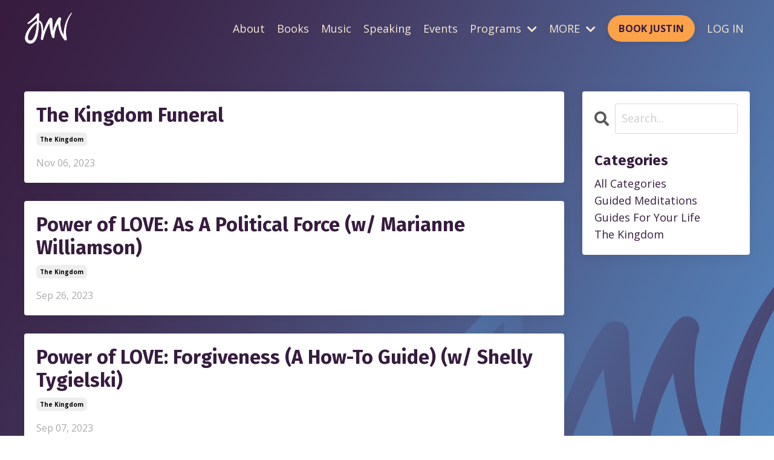

--- FILE ---
content_type: text/html; charset=utf-8
request_url: https://www.justinmichaelwilliams.com/blog
body_size: 11819
content:
<!doctype html>
<html lang="en">
  <head>
    
              <meta name="csrf-param" content="authenticity_token">
              <meta name="csrf-token" content="3RbTpJM07GMGijDCK6ad6+X0Kvyxr4iINT/7EOLJRbbANuM4+2zbzDRbuMkKPU43CALQV/q/18ftQwAd30LX7w==">
            
    <title>
      
        Justin Michael Williams - The Blog
      
    </title>
    <meta charset="utf-8" />
    <meta http-equiv="x-ua-compatible" content="ie=edge, chrome=1">
    <meta name="viewport" content="width=device-width, initial-scale=1, shrink-to-fit=no">
    
    <meta property="og:type" content="website">
<meta property="og:url" content="https://www.justinmichaelwilliams.com/blog">
<meta name="twitter:card" content="summary_large_image">

<meta property="og:title" content="Justin Michael Williams - The Blog">
<meta name="twitter:title" content="Justin Michael Williams - The Blog">



<meta property="og:image" content="https://kajabi-storefronts-production.kajabi-cdn.com/kajabi-storefronts-production/sites/31771/images/7OeUKnPESVmsiOTrfPLI_promo_video_slides.001.jpeg">
<meta name="twitter:image" content="https://kajabi-storefronts-production.kajabi-cdn.com/kajabi-storefronts-production/sites/31771/images/7OeUKnPESVmsiOTrfPLI_promo_video_slides.001.jpeg">

    
      <link href="https://kajabi-storefronts-production.kajabi-cdn.com/kajabi-storefronts-production/file-uploads/themes/2154509179/settings_images/1026505-f16-2a3-a24-3006a878361_JMW_Favicon_1_.png?v=2" rel="shortcut icon" />
    
    <link rel="canonical" href="https://www.justinmichaelwilliams.com/blog" />

    <!-- Google Fonts ====================================================== -->
    <link rel="preconnect" href="https://fonts.gstatic.com" crossorigin>
    <link rel="stylesheet" media="print" onload="this.onload=null;this.removeAttribute(&#39;media&#39;);" type="text/css" href="//fonts.googleapis.com/css?family=Open+Sans:400,700,400italic,700italic|Fira+Sans:400,700,400italic,700italic&amp;display=swap" />

    <!-- Kajabi CSS ======================================================== -->
    <link rel="stylesheet" media="print" onload="this.onload=null;this.removeAttribute(&#39;media&#39;);" type="text/css" href="https://kajabi-app-assets.kajabi-cdn.com/assets/core-0d125629e028a5a14579c81397830a1acd5cf5a9f3ec2d0de19efb9b0795fb03.css" />

    

    <!-- Font Awesome Icons -->
    <link rel="stylesheet" media="print" onload="this.onload=null;this.removeAttribute(&#39;media&#39;);" type="text/css" crossorigin="anonymous" href="https://use.fontawesome.com/releases/v5.15.2/css/all.css" />

    <link rel="stylesheet" media="screen" href="https://kajabi-storefronts-production.kajabi-cdn.com/kajabi-storefronts-production/themes/2154509179/assets/styles.css?1768362209303503" />

    <!-- Customer CSS ====================================================== -->
    <!-- If you're using custom css that affects the first render of the page, replace async_style_link below with styesheet_tag -->
    <link rel="stylesheet" media="print" onload="this.onload=null;this.removeAttribute(&#39;media&#39;);" type="text/css" href="https://kajabi-storefronts-production.kajabi-cdn.com/kajabi-storefronts-production/themes/2154509179/assets/overrides.css?1768362209303503" />
    <style>
  /* Custom CSS Added Via Theme Settings */
  h1, h2 {
font-family: 'Encode Sans', sans-serif;
}
h3, h4, h5 {
font-family: 'Proza Libre', sans-serif;
}
h6, p {
font-family: 'Manrope', sans-serif;
}
</style>

    <!-- Kajabi Editor Only CSS ============================================ -->
    

    <!-- Header hook ======================================================= -->
    <link rel="alternate" type="application/rss+xml" title="Justin Michael Williams - The Blog" href="https://www.justinmichaelwilliams.com/blog.rss" /><script type="text/javascript">
  var Kajabi = Kajabi || {};
</script>
<script type="text/javascript">
  Kajabi.currentSiteUser = {
    "id" : "-1",
    "type" : "Guest",
    "contactId" : "",
  };
</script>
<script type="text/javascript">
  Kajabi.theme = {
    activeThemeName: "JMW New",
    previewThemeId: null,
    editor: false
  };
</script>
<meta name="turbo-prefetch" content="false">
<!-- Global site tag (gtag.js) - Google Ads: 316330947 -->
<script async src="https://www.googletagmanager.com/gtag/js?id=AW-316330947"></script>
<script>
  window.dataLayer = window.dataLayer || [];
  function gtag(){dataLayer.push(arguments);}
  gtag('js', new Date());

  gtag('config', 'AW-316330947');
</script>

<script>
  window.addEventListener('load',function(){
    if(window.location.pathname == "/courses")
    {
      gtag('event', 'conversion', {'send_to': 'AW-316330947/wUZjCK2op_QCEMOn65YB'});
    }
    if(window.location.pathname == "/transform")
    {
       gtag('event', 'conversion', {'send_to': 'AW-316330947/RuC1CNnO7vQCEMOn65YB'});
    }
    if(window.location.pathname == "/overcoming-anxiety-and-stress")
    {
     gtag('event', 'conversion', {'send_to': 'AW-316330947/Rcu1CPz3xfQCEMOn65YB'});
    }
    if(window.location.pathname == "/shelah-marie")
    {
     gtag('event', 'conversion', {'send_to': 'AW-316330947/1nPfCLvs7vQCEMOn65YB'});
    }
    if(window.location.pathname == "/astrology")
    {
      gtag('event', 'conversion', {'send_to': 'AW-316330947/K9ZZCN768PQCEMOn65YB'});
    }
    if(window.location.pathname == "/40days-nextsteps")
    {
      gtag('event', 'conversion', {
      'send_to': 'AW-316330947/rw-fCK2F8fQCEMOn65YB'});
    }
if(window.location.pathname == "/purpose")
    {
     gtag('event', 'conversion', {'send_to': 'AW-316330947/jHAYCK388PQCEMOn65YB
'});
    }
  });
</script>

<!-- Google Tag Manager -->
<script>(function(w,d,s,l,i){w[l]=w[l]||[];w[l].push({'gtm.start':
new Date().getTime(),event:'gtm.js'});var f=d.getElementsByTagName(s)[0],
j=d.createElement(s),dl=l!='dataLayer'?'&l='+l:'';j.async=true;j.src=
'https://www.googletagmanager.com/gtm.js?id='+i+dl;f.parentNode.insertBefore(j,f);
})(window,document,'script','dataLayer','GTM-NZMLV9P');</script>
<!-- End Google Tag Manager -->

<!-- Google Tag Manager (noscript) -->
<noscript><iframe src="https://www.googletagmanager.com/ns.html?id=GTM-NZMLV9P"
height="0" width="0" style="display:none;visibility:hidden"></iframe></noscript>
<!-- End Google Tag Manager (noscript) -->

<!-- Deadline Funnel --><script type="text/javascript" data-cfasync="false">function SendUrlToDeadlineFunnel(e){var r,t,c,a,h,n,o,A,i = "ABCDEFGHIJKLMNOPQRSTUVWXYZabcdefghijklmnopqrstuvwxyz0123456789+/=",d=0,l=0,s="",u=[];if(!e)return e;do r=e.charCodeAt(d++),t=e.charCodeAt(d++),c=e.charCodeAt(d++),A=r<<16|t<<8|c,a=A>>18&63,h=A>>12&63,n=A>>6&63,o=63&A,u[l++]=i.charAt(a)+i.charAt(h)+i.charAt(n)+i.charAt(o);while(d<e.length);s=u.join("");var C=e.length%3;var decoded = (C?s.slice(0,C-3):s)+"===".slice(C||3);decoded = decoded.replace("+", "-");decoded = decoded.replace("/", "_");return decoded;} var dfUrl = SendUrlToDeadlineFunnel(location.href); var dfParentUrlValue;try {dfParentUrlValue = window.parent.location.href;} catch(err) {if(err.name === "SecurityError") {dfParentUrlValue = document.referrer;}}var dfParentUrl = (parent !== window) ? ("/" + SendUrlToDeadlineFunnel(dfParentUrlValue)) : "";(function() {var s = document.createElement("script");s.type = "text/javascript";s.async = true;s.setAttribute("data-scriptid", "dfunifiedcode");s.src ="https://a.deadlinefunnel.com/unified/reactunified.bundle.js?userIdHash=[base64]&pageFromUrl="+dfUrl+"&parentPageFromUrl="+dfParentUrl;var s2 = document.getElementsByTagName("script")[0];s2.parentNode.insertBefore(s, s2);})();</script><!-- End Deadline Funnel --><script async src="https://www.googletagmanager.com/gtag/js?id=G-BDFB3NJL53"></script>
<script>
  window.dataLayer = window.dataLayer || [];
  function gtag(){dataLayer.push(arguments);}
  gtag('js', new Date());
  gtag('config', 'G-BDFB3NJL53');
</script>
<style type="text/css">
  #editor-overlay {
    display: none;
    border-color: #2E91FC;
    position: absolute;
    background-color: rgba(46,145,252,0.05);
    border-style: dashed;
    border-width: 3px;
    border-radius: 3px;
    pointer-events: none;
    cursor: pointer;
    z-index: 10000000000;
  }
  .editor-overlay-button {
    color: white;
    background: #2E91FC;
    border-radius: 2px;
    font-size: 13px;
    margin-inline-start: -24px;
    margin-block-start: -12px;
    padding-block: 3px;
    padding-inline: 10px;
    text-transform:uppercase;
    font-weight:bold;
    letter-spacing:1.5px;

    left: 50%;
    top: 50%;
    position: absolute;
  }
</style>
<script src="https://kajabi-app-assets.kajabi-cdn.com/vite/assets/track_analytics-999259ad.js" crossorigin="anonymous" type="module"></script><link rel="modulepreload" href="https://kajabi-app-assets.kajabi-cdn.com/vite/assets/stimulus-576c66eb.js" as="script" crossorigin="anonymous">
<link rel="modulepreload" href="https://kajabi-app-assets.kajabi-cdn.com/vite/assets/track_product_analytics-9c66ca0a.js" as="script" crossorigin="anonymous">
<link rel="modulepreload" href="https://kajabi-app-assets.kajabi-cdn.com/vite/assets/stimulus-e54d982b.js" as="script" crossorigin="anonymous">
<link rel="modulepreload" href="https://kajabi-app-assets.kajabi-cdn.com/vite/assets/trackProductAnalytics-3d5f89d8.js" as="script" crossorigin="anonymous">      <script type="text/javascript">
        if (typeof (window.rudderanalytics) === "undefined") {
          !function(){"use strict";window.RudderSnippetVersion="3.0.3";var sdkBaseUrl="https://cdn.rudderlabs.com/v3"
          ;var sdkName="rsa.min.js";var asyncScript=true;window.rudderAnalyticsBuildType="legacy",window.rudderanalytics=[]
          ;var e=["setDefaultInstanceKey","load","ready","page","track","identify","alias","group","reset","setAnonymousId","startSession","endSession","consent"]
          ;for(var n=0;n<e.length;n++){var t=e[n];window.rudderanalytics[t]=function(e){return function(){
          window.rudderanalytics.push([e].concat(Array.prototype.slice.call(arguments)))}}(t)}try{
          new Function('return import("")'),window.rudderAnalyticsBuildType="modern"}catch(a){}
          if(window.rudderAnalyticsMount=function(){
          "undefined"==typeof globalThis&&(Object.defineProperty(Object.prototype,"__globalThis_magic__",{get:function get(){
          return this},configurable:true}),__globalThis_magic__.globalThis=__globalThis_magic__,
          delete Object.prototype.__globalThis_magic__);var e=document.createElement("script")
          ;e.src="".concat(sdkBaseUrl,"/").concat(window.rudderAnalyticsBuildType,"/").concat(sdkName),e.async=asyncScript,
          document.head?document.head.appendChild(e):document.body.appendChild(e)
          },"undefined"==typeof Promise||"undefined"==typeof globalThis){var d=document.createElement("script")
          ;d.src="https://polyfill-fastly.io/v3/polyfill.min.js?version=3.111.0&features=Symbol%2CPromise&callback=rudderAnalyticsMount",
          d.async=asyncScript,document.head?document.head.appendChild(d):document.body.appendChild(d)}else{
          window.rudderAnalyticsMount()}window.rudderanalytics.load("2apYBMHHHWpiGqicceKmzPebApa","https://kajabiaarnyhwq.dataplane.rudderstack.com",{})}();
        }
      </script>
      <script type="text/javascript">
        if (typeof (window.rudderanalytics) !== "undefined") {
          rudderanalytics.page({"account_id":"31789","site_id":"31771"});
        }
      </script>
      <script type="text/javascript">
        if (typeof (window.rudderanalytics) !== "undefined") {
          (function () {
            function AnalyticsClickHandler (event) {
              const targetEl = event.target.closest('a') || event.target.closest('button');
              if (targetEl) {
                rudderanalytics.track('Site Link Clicked', Object.assign(
                  {"account_id":"31789","site_id":"31771"},
                  {
                    link_text: targetEl.textContent.trim(),
                    link_href: targetEl.href,
                    tag_name: targetEl.tagName,
                  }
                ));
              }
            };
            document.addEventListener('click', AnalyticsClickHandler);
          })();
        }
      </script>
<script>
!function(f,b,e,v,n,t,s){if(f.fbq)return;n=f.fbq=function(){n.callMethod?
n.callMethod.apply(n,arguments):n.queue.push(arguments)};if(!f._fbq)f._fbq=n;
n.push=n;n.loaded=!0;n.version='2.0';n.agent='plkajabi';n.queue=[];t=b.createElement(e);t.async=!0;
t.src=v;s=b.getElementsByTagName(e)[0];s.parentNode.insertBefore(t,s)}(window,
                                                                      document,'script','https://connect.facebook.net/en_US/fbevents.js');


fbq('init', '871777476683097');
fbq('track', "PageView");</script>
<noscript><img height="1" width="1" style="display:none"
src="https://www.facebook.com/tr?id=871777476683097&ev=PageView&noscript=1"
/></noscript>
<meta name='site_locale' content='en'><style type="text/css">
  /* Font Awesome 4 */
  .fa.fa-twitter{
    font-family:sans-serif;
  }
  .fa.fa-twitter::before{
    content:"𝕏";
    font-size:1.2em;
  }

  /* Font Awesome 5 */
  .fab.fa-twitter{
    font-family:sans-serif;
  }
  .fab.fa-twitter::before{
    content:"𝕏";
    font-size:1.2em;
  }
</style>
<link rel="stylesheet" href="https://cdn.jsdelivr.net/npm/@kajabi-ui/styles@1.0.4/dist/kajabi_products/kajabi_products.css" />
<script type="module" src="https://cdn.jsdelivr.net/npm/@pine-ds/core@3.14.1/dist/pine-core/pine-core.esm.js"></script>
<script nomodule src="https://cdn.jsdelivr.net/npm/@pine-ds/core@3.14.1/dist/pine-core/index.esm.js"></script>


  </head>
  <style>
  body {
    
      
    
  }
</style>
  <body id="encore-theme" class="background-unrecognized">
    

    <div id="section-header" data-section-id="header">

<style>
  /* Default Header Styles */
  .header {
    
      background-color: rgba(0, 0, 0, 0);
    
    font-size: 18px;
  }
  .header a,
  .header a.link-list__link,
  .header a.link-list__link:hover,
  .header a.social-icons__icon,
  .header .user__login a,
  .header .dropdown__item a,
  .header .dropdown__trigger:hover {
    color: #f6e9ce;
  }
  .header .dropdown__trigger {
    color: #f6e9ce !important;
  }
  /* Mobile Header Styles */
  @media (max-width: 767px) {
    .header {
      
      font-size: 16px;
    }
    
    .header .hamburger__slices .hamburger__slice {
      
        background-color: #f6e9ce;
      
    }
    
      .header a.link-list__link, .dropdown__item a, .header__content--mobile {
        text-align: right;
      }
    
    .header--overlay .header__content--mobile  {
      padding-bottom: 20px;
    }
  }
  /* Sticky Styles */
  
    .header.header--fixed {
      background-color: rgba(0, 0, 0, 0);
      
      
        background-color: #371c3f;
      
    }
    
      .header.header--fixed a,
      .header.header--fixed a.link-list__link,
      .header.header--fixed a.link-list__link:hover,
      .header.header--fixed a.social-icons__icon,
      .header.header--fixed .dropdown__trigger:hover,
      .header.header--fixed .dropdown__item a,
      .header.header--fixed .user__login a {
        color: #f8f6f2;
      }
    
    
      .header.header--fixed .dropdown__trigger {
        color: #f8f6f2 !important;
      }
    
    .header.header--fixed .hamburger__slice {
      
        background-color: #f8f6f2;
      
    }
  
</style>

<div class="hidden">
  
    
  
    
  
    
  
    
  
    
  
    
  
  
  
  
</div>

<header class="header header--overlay sticky   background-dark header--close-on-scroll" kjb-settings-id="sections_header_settings_background_color">
  <div class="hello-bars">
    
      
    
      
    
      
    
      
    
      
    
      
    
  </div>
  
    <div class="header__wrap">
      <div class="header__content header__content--desktop background-dark">
        <div class="container header__container media justify-content-right">
          
            
                <style>
@media (min-width: 768px) {
  #block-1555988494486 {
    text-align: left;
  }
} 
</style>

<div id="block-1555988494486" class="header__block header__block--logo header__block--show header__switch-content " kjb-settings-id="sections_header_blocks_1555988494486_settings_stretch">
  

<style>
  #block-1555988494486 {
    line-height: 1;
  }
  #block-1555988494486 .logo__image {
    display: block;
    width: 80px;
  }
  #block-1555988494486 .logo__text {
    color: ;
  }
</style>

<a class="logo" href="/">
  
    
      <img loading="auto" class="logo__image" alt="JMW" kjb-settings-id="sections_header_blocks_1555988494486_settings_logo" src="https://kajabi-storefronts-production.kajabi-cdn.com/kajabi-storefronts-production/file-uploads/themes/2154509179/settings_images/8802ee-2b24-e3dc-ae1f-3571ef4c8_JMW_Logo-Low_Snap_White.png" />
    
  
</a>
</div>
              
          
            
                <style>
@media (min-width: 768px) {
  #block-1555988491313 {
    text-align: right;
  }
} 
</style>

<div id="block-1555988491313" class="header__block header__switch-content header__block--menu stretch" kjb-settings-id="sections_header_blocks_1555988491313_settings_stretch">
  <div class="link-list justify-content-right" kjb-settings-id="sections_header_blocks_1555988491313_settings_menu">
  
    <a class="link-list__link" href="https://www.justinmichaelwilliams.com/aboutjmw" >About</a>
  
    <a class="link-list__link" href="https://www.justinmichaelwilliams.com/booksjmw" >Books</a>
  
    <a class="link-list__link" href="https://www.justinmichaelwilliams.com/music" >Music</a>
  
    <a class="link-list__link" href="https://www.justinmichaelwilliams.com/speaking" >Speaking</a>
  
    <a class="link-list__link" href="https://www.justinmichaelwilliams.com/events-all" >Events</a>
  
</div>
</div>
              
          
            
                <style>
@media (min-width: 768px) {
  #block-1736278316963 {
    text-align: right;
  }
} 
</style>

<div id="block-1736278316963" class="header__block header__switch-content header__block--dropdown " kjb-settings-id="sections_header_blocks_1736278316963_settings_stretch">
  <style>
  /* Dropdown menu colors for desktop */
  @media (min-width: 768px) {
    #block-1736278316963 .dropdown__menu {
      background-color: #371c3f;
    }
    #block-1736278316963 .dropdown__item a {
      color: #f8f6f2;
    }
  }
  /* Mobile menu text alignment */
  @media (max-width: 767px) {
    #block-1736278316963 .dropdown__item a {
      text-align: right;
    }
  }
</style>

<div class="dropdown" kjb-settings-id="sections_header_blocks_1736278316963_settings_trigger">
  <a class="dropdown__trigger">
    Programs
    
      <i class="dropdown__icon fa fa-chevron-down"></i>
    
  </a>
  <div class="dropdown__menu dropdown__menu--text-right ">
    
      <span class="dropdown__item"><a href="https://www.justinmichaelwilliams.com/transform"  target="_blank" rel="noopener" >Transform My Life Membership</a></span>
    
      <span class="dropdown__item"><a href="https://www.justinmichaelwilliams.com/masterclass"  target="_blank" rel="noopener" >Master Classes</a></span>
    
      <span class="dropdown__item"><a href="https://www.justinmichaelwilliams.com/40days"  target="_blank" rel="noopener" >40 Days to Transformation</a></span>
    
      <span class="dropdown__item"><a href="https://www.justinmichaelwilliams.com/shadow-work"  target="_blank" rel="noopener" >Shadow Work Course</a></span>
    
      <span class="dropdown__item"><a href="https://www.justinmichaelwilliams.com/training"  target="_blank" rel="noopener" >Online Meditation Teacher Training</a></span>
    
  </div>
</div>
</div>
              
          
            
                <style>
@media (min-width: 768px) {
  #block-1691202975410 {
    text-align: right;
  }
} 
</style>

<div id="block-1691202975410" class="header__block header__switch-content header__block--dropdown " kjb-settings-id="sections_header_blocks_1691202975410_settings_stretch">
  <style>
  /* Dropdown menu colors for desktop */
  @media (min-width: 768px) {
    #block-1691202975410 .dropdown__menu {
      background-color: #371c3f;
    }
    #block-1691202975410 .dropdown__item a {
      color: #f8f6f2;
    }
  }
  /* Mobile menu text alignment */
  @media (max-width: 767px) {
    #block-1691202975410 .dropdown__item a {
      text-align: right;
    }
  }
</style>

<div class="dropdown" kjb-settings-id="sections_header_blocks_1691202975410_settings_trigger">
  <a class="dropdown__trigger">
    MORE
    
      <i class="dropdown__icon fa fa-chevron-down"></i>
    
  </a>
  <div class="dropdown__menu dropdown__menu--text-right ">
    
      <span class="dropdown__item"><a href="https://join.soundstrue.com/watch-now-inside-change-with-justin-michael-williams/"  target="_blank" rel="noopener" >TV</a></span>
    
      <span class="dropdown__item"><a href="https://www.justinmichaelwilliams.com/bali"  target="_blank" rel="noopener" >Retreats</a></span>
    
      <span class="dropdown__item"><a href="https://www.justinmichaelwilliams.com/blog"  target="_blank" rel="noopener" >Blog</a></span>
    
      <span class="dropdown__item"><a href="https://www.justinmichaelwilliams.com/podcastjmw"  target="_blank" rel="noopener" >Podcast</a></span>
    
      <span class="dropdown__item"><a href="https://www.wecandreambigger.org/"  target="_blank" rel="noopener" >The Dream Bigger Foundation</a></span>
    
      <span class="dropdown__item"><a href="https://www.justinmichaelwilliams.com/contact"  target="_blank" rel="noopener" >Contact Us</a></span>
    
      <span class="dropdown__item"><a href="https://www.justinmichaelwilliams.com/login"  target="_blank" rel="noopener" >Member Login</a></span>
    
  </div>
</div>
</div>
              
          
            
                <style>
@media (min-width: 768px) {
  #block-1691274602502 {
    text-align: left;
  }
} 
</style>

<div id="block-1691274602502" class="header__block header__switch-content header__block--cta " kjb-settings-id="sections_header_blocks_1691274602502_settings_stretch">
  






<style>
  #block-1691274602502 .btn,
  [data-slick-id="1691274602502"] .block .btn {
    color: #371c3f;
    border-color: #fca34a;
    border-radius: 50px;
    background-color: #fca34a;
  }
  #block-1691274602502 .btn--outline,
  [data-slick-id="1691274602502"] .block .btn--outline {
    background: transparent;
    color: #fca34a;
  }
</style>

<a class="btn btn--solid btn--small btn--auto" href="#two-step"  data-target="#two-step" data-toggle="modal"   kjb-settings-id="sections_header_blocks_1691274602502_settings_btn_background_color" role="button">
  
    BOOK JUSTIN
  
</a>
</div>
              
          
            
                <style>
@media (min-width: 768px) {
  #block-1736911048603 {
    text-align: center;
  }
} 
</style>

<div id="block-1736911048603" class="header__block header__switch-content header__block--user " kjb-settings-id="sections_header_blocks_1736911048603_settings_stretch">
  <style>
  /* Dropdown menu colors for desktop */
  @media (min-width: 768px) {
    #block-1736911048603 .dropdown__menu {
      background: #371c3f;
      color: #f8f6f2;
    }
    #block-1736911048603 .dropdown__item a,
    #block-1736911048603 {
      color: #f8f6f2;
    }
  }
  /* Mobile menu text alignment */
  @media (max-width: 767px) {
    #block-1736911048603 .dropdown__item a,
    #block-1736911048603 .user__login a {
      text-align: right;
    }
  }
</style>

<div class="user" kjb-settings-id="sections_header_blocks_1736911048603_settings_language_login">
  
    <span class="user__login" kjb-settings-id="language_login"><a href="/login">LOG IN</a></span>
  
</div>
</div>
              
          
          
            <div class="hamburger hidden--desktop" kjb-settings-id="sections_header_settings_hamburger_color">
              <div class="hamburger__slices">
                <div class="hamburger__slice hamburger--slice-1"></div>
                <div class="hamburger__slice hamburger--slice-2"></div>
                <div class="hamburger__slice hamburger--slice-3"></div>
                <div class="hamburger__slice hamburger--slice-4"></div>
              </div>
            </div>
          
        </div>
      </div>
      <div class="header__content header__content--mobile">
        <div class="header__switch-content header__spacer"></div>
      </div>
    </div>
  
</header>

</div>
    <main>
      <div data-dynamic-sections=blog><div id="section-1599589855686" data-section-id="1599589855686"><style>
  
    #section-1599589855686 {
      background-image: url(https://kajabi-storefronts-production.kajabi-cdn.com/kajabi-storefronts-production/file-uploads/themes/2154509179/settings_images/aacb8a4-1503-cd30-dd5c-05278a61da4_4c30f5e5-1430-4455-aa71-67c187b28384.png);
      background-position: center;
    }
  
  .blog-listings {
    background-color: ;
  }
  .blog-listings .sizer {
    padding-top: 40px;
    padding-bottom: 40px;
  }
  .blog-listings .container {
    max-width: calc(1260px + 10px + 10px);
    padding-right: 10px;
    padding-left: 10px;
  }
  .blog-listing__panel {
    background-color: #ffffff;
    border-color: ;
    border-radius: 4px;
    border-style: ;
    border-width: px ;
  }
  .blog-listing__title {
    color:  !important;
  }
  .blog-listing__title:hover {
    color:  !important;
  }
  .blog-listing__date {
    color: ;
  }
  .tag {
    color: ;
    background-color: ;
  }
  .tag:hover {
    color: ;
    background-color: ;
  }
  .blog-listing__content {
    color: ;
  }
  .blog-listing__more {
    color: ;
  }
  @media (min-width: 768px) {
    
      #section-1599589855686 {
        
          background-attachment: fixed;
        
      }
    
    .blog-listings .sizer {
      padding-top: 40px;
      padding-bottom: 40px;
    }
    .blog-listings .container {
      max-width: calc(1260px + 40px + 40px);
      padding-right: 40px;
      padding-left: 40px;
    }
  }
  .pag__link {
    color: ;
  }
  .pag__link--current {
    color: ;
  }
  .pag__link--disabled {
    color: ;
  }
</style>

<section class="blog-listings " kjb-settings-id="sections_1599589855686_settings_background_color">
  <div class="sizer">
    
    <div class="container">
      <div class="row">
        
          <div class="col-lg-9">
        
          <div class="blog-listings__content blog-listings__content--list">
            
              
                





<div class="blog-listing blog-listing--list ">
  
    <div class="blog-listing__panel box-shadow-medium background-light">
  
    <div class="blog-listing__media">
      
        
  

      
    </div>
    <div class="blog-listing__data">
      <a class="h3 blog-listing__title" href="/blog/thekingdomfuneral">The Kingdom Funeral</a>
      
        <span class="blog-listing__tags" kjb-settings-id="sections_1599589855686_settings_show_tags">
          
            
              <a class="tag" href="https://www.justinmichaelwilliams.com/blog?tag=the+kingdom">the kingdom</a>
            
          
        </span>
      
      
        <span class="blog-listing__date" kjb-settings-id="sections_1599589855686_settings_show_date">Nov 06, 2023</span>
      
      
      
    </div>
  
    </div>
  
</div>
              
                





<div class="blog-listing blog-listing--list ">
  
    <div class="blog-listing__panel box-shadow-medium background-light">
  
    <div class="blog-listing__media">
      
        
  

      
    </div>
    <div class="blog-listing__data">
      <a class="h3 blog-listing__title" href="/blog/loveasapoliticalforce">Power of LOVE: As A Political Force (w/ Marianne Williamson)</a>
      
        <span class="blog-listing__tags" kjb-settings-id="sections_1599589855686_settings_show_tags">
          
            
              <a class="tag" href="https://www.justinmichaelwilliams.com/blog?tag=the+kingdom">the kingdom</a>
            
          
        </span>
      
      
        <span class="blog-listing__date" kjb-settings-id="sections_1599589855686_settings_show_date">Sep 26, 2023</span>
      
      
      
    </div>
  
    </div>
  
</div>
              
                





<div class="blog-listing blog-listing--list ">
  
    <div class="blog-listing__panel box-shadow-medium background-light">
  
    <div class="blog-listing__media">
      
        
  

      
    </div>
    <div class="blog-listing__data">
      <a class="h3 blog-listing__title" href="/blog/forgiveness">Power of LOVE: Forgiveness (A How-To Guide) (w/ Shelly Tygielski)</a>
      
        <span class="blog-listing__tags" kjb-settings-id="sections_1599589855686_settings_show_tags">
          
            
              <a class="tag" href="https://www.justinmichaelwilliams.com/blog?tag=the+kingdom">the kingdom</a>
            
          
        </span>
      
      
        <span class="blog-listing__date" kjb-settings-id="sections_1599589855686_settings_show_date">Sep 07, 2023</span>
      
      
      
    </div>
  
    </div>
  
</div>
              
                





<div class="blog-listing blog-listing--list ">
  
    <div class="blog-listing__panel box-shadow-medium background-light">
  
    <div class="blog-listing__media">
      
        
  

      
    </div>
    <div class="blog-listing__data">
      <a class="h3 blog-listing__title" href="/blog/expandingsexualintimacy">Power of LOVE: Expanding Sexual Intimacy (w/ Dr. Alison Ash)</a>
      
        <span class="blog-listing__tags" kjb-settings-id="sections_1599589855686_settings_show_tags">
          
            
              <a class="tag" href="https://www.justinmichaelwilliams.com/blog?tag=the+kingdom">the kingdom</a>
            
          
        </span>
      
      
        <span class="blog-listing__date" kjb-settings-id="sections_1599589855686_settings_show_date">Jul 25, 2023</span>
      
      
      
    </div>
  
    </div>
  
</div>
              
                





<div class="blog-listing blog-listing--list ">
  
    <div class="blog-listing__panel box-shadow-medium background-light">
  
    <div class="blog-listing__media">
      
        
  

      
    </div>
    <div class="blog-listing__data">
      <a class="h3 blog-listing__title" href="/blog/learningtogrieve">Power of LOVE: Learning to Grieve (w/ Addison Brasil)</a>
      
        <span class="blog-listing__tags" kjb-settings-id="sections_1599589855686_settings_show_tags">
          
            
              <a class="tag" href="https://www.justinmichaelwilliams.com/blog?tag=the+kingdom">the kingdom</a>
            
          
        </span>
      
      
        <span class="blog-listing__date" kjb-settings-id="sections_1599589855686_settings_show_date">Jun 25, 2023</span>
      
      
      
    </div>
  
    </div>
  
</div>
              
                





<div class="blog-listing blog-listing--list ">
  
    <div class="blog-listing__panel box-shadow-medium background-light">
  
    <div class="blog-listing__media">
      
        
  

      
    </div>
    <div class="blog-listing__data">
      <a class="h3 blog-listing__title" href="/blog/howtoloveyourbody">Power of LOVE: How to Love Your Body (w/ Sonya Renee Taylor)</a>
      
        <span class="blog-listing__tags" kjb-settings-id="sections_1599589855686_settings_show_tags">
          
            
              <a class="tag" href="https://www.justinmichaelwilliams.com/blog?tag=the+kingdom">the kingdom</a>
            
          
        </span>
      
      
        <span class="blog-listing__date" kjb-settings-id="sections_1599589855686_settings_show_date">May 21, 2023</span>
      
      
      
    </div>
  
    </div>
  
</div>
              
                





<div class="blog-listing blog-listing--list ">
  
    <div class="blog-listing__panel box-shadow-medium background-light">
  
    <div class="blog-listing__media">
      
        
  

      
    </div>
    <div class="blog-listing__data">
      <a class="h3 blog-listing__title" href="/blog/findingyoursoulmate">Power of LOVE: Finding Your Soulmate (w/ Katherine Woodward Thomas)</a>
      
        <span class="blog-listing__tags" kjb-settings-id="sections_1599589855686_settings_show_tags">
          
            
              <a class="tag" href="https://www.justinmichaelwilliams.com/blog?tag=the+kingdom">the kingdom</a>
            
          
        </span>
      
      
        <span class="blog-listing__date" kjb-settings-id="sections_1599589855686_settings_show_date">Apr 18, 2023</span>
      
      
      
    </div>
  
    </div>
  
</div>
              
                





<div class="blog-listing blog-listing--list blog-listing--has-media">
  
    <div class="blog-listing__panel box-shadow-medium background-light">
  
    <div class="blog-listing__media">
      
        
  <div class="video">
    <div class="video__wrapper">
      <script>
  window._wq = window._wq || [];
  _wq.push({"37oueffu4c": JSON.parse('{\"playerColor\":\"#371c3f\",\"stillUrl\":\"https://kajabi-storefronts-production.kajabi-cdn.com/kajabi-storefronts-production/blogs/27974/images/tKFw7zZTfSp3XZXAmIRE_meditations_for_the_people_-_kajabi_thumbnails_1_.png\",\"resumable\":true}')});
</script>

<script charset="ISO-8859-1" src="//fast.wistia.com/assets/external/E-v1.js" async></script>


<style>
  .player__video, .main-content-video {
    padding-block: 110px;
    padding-inline: 40px;
    background-color: #000 !important;
  }

  .audio-wrapper {
    position: relative;
    padding-block-end: 150px;
  }

  .wistia-audio-theme-embed {
    padding-block-end: 50px;
  }
  .audio-player-wrapper {
    position: absolute;
    left: 0;
    max-width: 100% !important;
    width: 100%;
    top: 50%;
    transform: translateY(-50%);
  }

  .audio-player-wrapper.audio-player-wrapper--no-image {
    margin-inline-start: 0;
    max-width: 100% !important;
  }
  .audio-meta {
    margin-block-end: 12px;
    color: #fff;
  }
  .audio-meta {
    padding-inline-start: 16px;
    padding-inline-end: 20px;
  }

  .audio-title {
    font-size: 20px;
    overflow: hidden;
    text-overflow: ellipsis;
    white-space: nowrap;
  }

  .audio-parent-title {
    font-size: 18px;
    overflow: hidden;
    text-overflow: ellipsis;
    white-space: nowrap;
  }

  .audio-duration {
    font-size: 14px;
  }
  .main-content-video {
    background: none;
  }
  .audio-thumbnail {
    position: absolute;
    top: 50%;
    left: 20px;
    display: none;
    transform: translateY(-50%);
    z-index: 1;
    border: 2px solid #fff;
  }

  .audio-thumbnail img {
    width: 120px;
    height: 120px;
    object-fit: cover;
    margin-block-start: 0 !important;
    margin-block-end: 0 !important;
  }

  @media (min-width: 651px) {
    .audio-meta {
      padding-inline-start: 18px;
      padding-inline-end: 20px;
    }

    .audio-player-wrapper {
      margin-inline-start: 198px;
      max-width: calc(100% - 208px) !important;
    }

    .audio-wrapper,
    .video--player {
      padding-block-end: 220px;
    }

    .audio-thumbnail{
      display: block;
    }

    .audio-thumbnail img {
      width: 166px;
      height: 166px;
    }
  }

  @media (max-width: 650px) {
    .audio {
      &-wrapper {
        padding-block-end: 170px;
      }
    }

    .audio-meta {
      margin: 0;
      padding-block: 0;
      padding-inline: 20px;
    }

    .audio-title {
      font-size: 16px !important;
    }

    .audio-parent-title {
      font-size: 14px !important;
    }
  }

  .w-media-name-and-divider-wrapper {
    display: none !important;
  }
</style>

<div class="audio-wrapper" style="background-color: #371c3f">
    <div class="audio-thumbnail">
      <img src="https://kajabi-storefronts-production.kajabi-cdn.com/kajabi-storefronts-production/blogs/27974/images/tKFw7zZTfSp3XZXAmIRE_meditations_for_the_people_-_kajabi_thumbnails_1_.png" />
    </div>
  <div class="audio-player-wrapper ">
    <div class="audio-meta">
        <div class="audio-parent-title">Justin Michael Williams</div>
        <div class="audio-title">Guided Meditation: Create Your Life Vision</div>
      <div class="audio-duration">13:20</div>
    </div>
    <div class="kjb-video-responsive wistia-audio-theme-embed">
      <div id="wistia_37oueffu4c"
        class="wistia_embed wistia_async_37oueffu4c "
        data-track-progress=""
        data-tracked-percent="">&nbsp;</div>
    </div>
  </div>
</div>

    </div>
  </div>

      
    </div>
    <div class="blog-listing__data">
      <a class="h3 blog-listing__title" href="/blog/guided-meditation-create-your-life-vision">Guided Meditation: Create Your Life Vision</a>
      
        <span class="blog-listing__tags" kjb-settings-id="sections_1599589855686_settings_show_tags">
          
            
              <a class="tag" href="https://www.justinmichaelwilliams.com/blog?tag=guided+meditations">guided meditations</a>
            
          
        </span>
      
      
        <span class="blog-listing__date" kjb-settings-id="sections_1599589855686_settings_show_date">Nov 20, 2022</span>
      
      
      
    </div>
  
    </div>
  
</div>
              
                





<div class="blog-listing blog-listing--list blog-listing--has-media">
  
    <div class="blog-listing__panel box-shadow-medium background-light">
  
    <div class="blog-listing__media">
      
        
  <div class="video">
    <div class="video__wrapper">
      <script>
  window._wq = window._wq || [];
  _wq.push({"sm4x810a6n": JSON.parse('{\"playerColor\":\"#371c3f\",\"stillUrl\":\"https://kajabi-storefronts-production.kajabi-cdn.com/kajabi-storefronts-production/blogs/27974/images/XbwzIASRS2skctPNb5so_8b9419d7-160d-4269-a15a-06d861f08281.png\",\"resumable\":true}')});
</script>

<script charset="ISO-8859-1" src="//fast.wistia.com/assets/external/E-v1.js" async></script>


<style>
  .player__video, .main-content-video {
    padding-block: 110px;
    padding-inline: 40px;
    background-color: #000 !important;
  }

  .audio-wrapper {
    position: relative;
    padding-block-end: 150px;
  }

  .wistia-audio-theme-embed {
    padding-block-end: 50px;
  }
  .audio-player-wrapper {
    position: absolute;
    left: 0;
    max-width: 100% !important;
    width: 100%;
    top: 50%;
    transform: translateY(-50%);
  }

  .audio-player-wrapper.audio-player-wrapper--no-image {
    margin-inline-start: 0;
    max-width: 100% !important;
  }
  .audio-meta {
    margin-block-end: 12px;
    color: #fff;
  }
  .audio-meta {
    padding-inline-start: 16px;
    padding-inline-end: 20px;
  }

  .audio-title {
    font-size: 20px;
    overflow: hidden;
    text-overflow: ellipsis;
    white-space: nowrap;
  }

  .audio-parent-title {
    font-size: 18px;
    overflow: hidden;
    text-overflow: ellipsis;
    white-space: nowrap;
  }

  .audio-duration {
    font-size: 14px;
  }
  .main-content-video {
    background: none;
  }
  .audio-thumbnail {
    position: absolute;
    top: 50%;
    left: 20px;
    display: none;
    transform: translateY(-50%);
    z-index: 1;
    border: 2px solid #fff;
  }

  .audio-thumbnail img {
    width: 120px;
    height: 120px;
    object-fit: cover;
    margin-block-start: 0 !important;
    margin-block-end: 0 !important;
  }

  @media (min-width: 651px) {
    .audio-meta {
      padding-inline-start: 18px;
      padding-inline-end: 20px;
    }

    .audio-player-wrapper {
      margin-inline-start: 198px;
      max-width: calc(100% - 208px) !important;
    }

    .audio-wrapper,
    .video--player {
      padding-block-end: 220px;
    }

    .audio-thumbnail{
      display: block;
    }

    .audio-thumbnail img {
      width: 166px;
      height: 166px;
    }
  }

  @media (max-width: 650px) {
    .audio {
      &-wrapper {
        padding-block-end: 170px;
      }
    }

    .audio-meta {
      margin: 0;
      padding-block: 0;
      padding-inline: 20px;
    }

    .audio-title {
      font-size: 16px !important;
    }

    .audio-parent-title {
      font-size: 14px !important;
    }
  }

  .w-media-name-and-divider-wrapper {
    display: none !important;
  }
</style>

<div class="audio-wrapper" style="background-color: #371c3f">
    <div class="audio-thumbnail">
      <img src="https://kajabi-storefronts-production.kajabi-cdn.com/kajabi-storefronts-production/blogs/27974/images/XbwzIASRS2skctPNb5so_8b9419d7-160d-4269-a15a-06d861f08281.png" />
    </div>
  <div class="audio-player-wrapper ">
    <div class="audio-meta">
        <div class="audio-parent-title">Justin Michael Williams</div>
        <div class="audio-title">Guided Meditation: Overcome Imposter Syndrome</div>
      <div class="audio-duration">8:34</div>
    </div>
    <div class="kjb-video-responsive wistia-audio-theme-embed">
      <div id="wistia_sm4x810a6n"
        class="wistia_embed wistia_async_sm4x810a6n "
        data-track-progress=""
        data-tracked-percent="">&nbsp;</div>
    </div>
  </div>
</div>

    </div>
  </div>

      
    </div>
    <div class="blog-listing__data">
      <a class="h3 blog-listing__title" href="/blog/guided-meditation-overcome-imposter-syndrome">Guided Meditation: Overcome Imposter Syndrome</a>
      
        <span class="blog-listing__tags" kjb-settings-id="sections_1599589855686_settings_show_tags">
          
            
              <a class="tag" href="https://www.justinmichaelwilliams.com/blog?tag=guided+meditations">guided meditations</a>
            
          
        </span>
      
      
        <span class="blog-listing__date" kjb-settings-id="sections_1599589855686_settings_show_date">Nov 20, 2022</span>
      
      
      
    </div>
  
    </div>
  
</div>
              
                





<div class="blog-listing blog-listing--list blog-listing--has-media">
  
    <div class="blog-listing__panel box-shadow-medium background-light">
  
    <div class="blog-listing__media">
      
        
  <div class="video">
    <div class="video__wrapper">
      <script>
  window._wq = window._wq || [];
  _wq.push({"3nt2pw0ho3": JSON.parse('{\"playerColor\":\"#371c3f\",\"stillUrl\":\"https://kajabi-storefronts-production.kajabi-cdn.com/kajabi-storefronts-production/blogs/27974/images/6sML45UpRNO9Io1YIyjK_8b9419d7-160d-4269-a15a-06d861f08281.png\",\"resumable\":true}')});
</script>

<script charset="ISO-8859-1" src="//fast.wistia.com/assets/external/E-v1.js" async></script>


<style>
  .player__video, .main-content-video {
    padding-block: 110px;
    padding-inline: 40px;
    background-color: #000 !important;
  }

  .audio-wrapper {
    position: relative;
    padding-block-end: 150px;
  }

  .wistia-audio-theme-embed {
    padding-block-end: 50px;
  }
  .audio-player-wrapper {
    position: absolute;
    left: 0;
    max-width: 100% !important;
    width: 100%;
    top: 50%;
    transform: translateY(-50%);
  }

  .audio-player-wrapper.audio-player-wrapper--no-image {
    margin-inline-start: 0;
    max-width: 100% !important;
  }
  .audio-meta {
    margin-block-end: 12px;
    color: #fff;
  }
  .audio-meta {
    padding-inline-start: 16px;
    padding-inline-end: 20px;
  }

  .audio-title {
    font-size: 20px;
    overflow: hidden;
    text-overflow: ellipsis;
    white-space: nowrap;
  }

  .audio-parent-title {
    font-size: 18px;
    overflow: hidden;
    text-overflow: ellipsis;
    white-space: nowrap;
  }

  .audio-duration {
    font-size: 14px;
  }
  .main-content-video {
    background: none;
  }
  .audio-thumbnail {
    position: absolute;
    top: 50%;
    left: 20px;
    display: none;
    transform: translateY(-50%);
    z-index: 1;
    border: 2px solid #fff;
  }

  .audio-thumbnail img {
    width: 120px;
    height: 120px;
    object-fit: cover;
    margin-block-start: 0 !important;
    margin-block-end: 0 !important;
  }

  @media (min-width: 651px) {
    .audio-meta {
      padding-inline-start: 18px;
      padding-inline-end: 20px;
    }

    .audio-player-wrapper {
      margin-inline-start: 198px;
      max-width: calc(100% - 208px) !important;
    }

    .audio-wrapper,
    .video--player {
      padding-block-end: 220px;
    }

    .audio-thumbnail{
      display: block;
    }

    .audio-thumbnail img {
      width: 166px;
      height: 166px;
    }
  }

  @media (max-width: 650px) {
    .audio {
      &-wrapper {
        padding-block-end: 170px;
      }
    }

    .audio-meta {
      margin: 0;
      padding-block: 0;
      padding-inline: 20px;
    }

    .audio-title {
      font-size: 16px !important;
    }

    .audio-parent-title {
      font-size: 14px !important;
    }
  }

  .w-media-name-and-divider-wrapper {
    display: none !important;
  }
</style>

<div class="audio-wrapper" style="background-color: #371c3f">
    <div class="audio-thumbnail">
      <img src="https://kajabi-storefronts-production.kajabi-cdn.com/kajabi-storefronts-production/blogs/27974/images/6sML45UpRNO9Io1YIyjK_8b9419d7-160d-4269-a15a-06d861f08281.png" />
    </div>
  <div class="audio-player-wrapper ">
    <div class="audio-meta">
        <div class="audio-parent-title">Justin Michael Williams</div>
        <div class="audio-title">Guided Meditation: Stop Holding Yourself Back</div>
      <div class="audio-duration">14:27</div>
    </div>
    <div class="kjb-video-responsive wistia-audio-theme-embed">
      <div id="wistia_3nt2pw0ho3"
        class="wistia_embed wistia_async_3nt2pw0ho3 "
        data-track-progress=""
        data-tracked-percent="">&nbsp;</div>
    </div>
  </div>
</div>

    </div>
  </div>

      
    </div>
    <div class="blog-listing__data">
      <a class="h3 blog-listing__title" href="/blog/guided-meditation-stop-holding-yourself-back">Guided Meditation: Stop Holding Yourself Back</a>
      
        <span class="blog-listing__tags" kjb-settings-id="sections_1599589855686_settings_show_tags">
          
            
              <a class="tag" href="https://www.justinmichaelwilliams.com/blog?tag=guided+meditations">guided meditations</a>
            
          
        </span>
      
      
        <span class="blog-listing__date" kjb-settings-id="sections_1599589855686_settings_show_date">Nov 20, 2022</span>
      
      
      
    </div>
  
    </div>
  
</div>
              
                





<div class="blog-listing blog-listing--list blog-listing--has-media">
  
    <div class="blog-listing__panel box-shadow-medium background-light">
  
    <div class="blog-listing__media">
      
        
  <div class="video">
    <div class="video__wrapper">
      <script>
  window._wq = window._wq || [];
  _wq.push({"pcsbwe0l58": JSON.parse('{\"playerColor\":\"#371c3f\",\"stillUrl\":\"https://kajabi-storefronts-production.kajabi-cdn.com/kajabi-storefronts-production/blogs/27974/images/sgta8BSgQmW3qBxBA3h0_8b9419d7-160d-4269-a15a-06d861f08281.png\",\"resumable\":true}')});
</script>

<script charset="ISO-8859-1" src="//fast.wistia.com/assets/external/E-v1.js" async></script>


<style>
  .player__video, .main-content-video {
    padding-block: 110px;
    padding-inline: 40px;
    background-color: #000 !important;
  }

  .audio-wrapper {
    position: relative;
    padding-block-end: 150px;
  }

  .wistia-audio-theme-embed {
    padding-block-end: 50px;
  }
  .audio-player-wrapper {
    position: absolute;
    left: 0;
    max-width: 100% !important;
    width: 100%;
    top: 50%;
    transform: translateY(-50%);
  }

  .audio-player-wrapper.audio-player-wrapper--no-image {
    margin-inline-start: 0;
    max-width: 100% !important;
  }
  .audio-meta {
    margin-block-end: 12px;
    color: #fff;
  }
  .audio-meta {
    padding-inline-start: 16px;
    padding-inline-end: 20px;
  }

  .audio-title {
    font-size: 20px;
    overflow: hidden;
    text-overflow: ellipsis;
    white-space: nowrap;
  }

  .audio-parent-title {
    font-size: 18px;
    overflow: hidden;
    text-overflow: ellipsis;
    white-space: nowrap;
  }

  .audio-duration {
    font-size: 14px;
  }
  .main-content-video {
    background: none;
  }
  .audio-thumbnail {
    position: absolute;
    top: 50%;
    left: 20px;
    display: none;
    transform: translateY(-50%);
    z-index: 1;
    border: 2px solid #fff;
  }

  .audio-thumbnail img {
    width: 120px;
    height: 120px;
    object-fit: cover;
    margin-block-start: 0 !important;
    margin-block-end: 0 !important;
  }

  @media (min-width: 651px) {
    .audio-meta {
      padding-inline-start: 18px;
      padding-inline-end: 20px;
    }

    .audio-player-wrapper {
      margin-inline-start: 198px;
      max-width: calc(100% - 208px) !important;
    }

    .audio-wrapper,
    .video--player {
      padding-block-end: 220px;
    }

    .audio-thumbnail{
      display: block;
    }

    .audio-thumbnail img {
      width: 166px;
      height: 166px;
    }
  }

  @media (max-width: 650px) {
    .audio {
      &-wrapper {
        padding-block-end: 170px;
      }
    }

    .audio-meta {
      margin: 0;
      padding-block: 0;
      padding-inline: 20px;
    }

    .audio-title {
      font-size: 16px !important;
    }

    .audio-parent-title {
      font-size: 14px !important;
    }
  }

  .w-media-name-and-divider-wrapper {
    display: none !important;
  }
</style>

<div class="audio-wrapper" style="background-color: #371c3f">
    <div class="audio-thumbnail">
      <img src="https://kajabi-storefronts-production.kajabi-cdn.com/kajabi-storefronts-production/blogs/27974/images/sgta8BSgQmW3qBxBA3h0_8b9419d7-160d-4269-a15a-06d861f08281.png" />
    </div>
  <div class="audio-player-wrapper ">
    <div class="audio-meta">
        <div class="audio-parent-title">Justin Michael Williams</div>
        <div class="audio-title">Guided Meditation: Awaken Your Authentic Power</div>
      <div class="audio-duration">11:01</div>
    </div>
    <div class="kjb-video-responsive wistia-audio-theme-embed">
      <div id="wistia_pcsbwe0l58"
        class="wistia_embed wistia_async_pcsbwe0l58 "
        data-track-progress=""
        data-tracked-percent="">&nbsp;</div>
    </div>
  </div>
</div>

    </div>
  </div>

      
    </div>
    <div class="blog-listing__data">
      <a class="h3 blog-listing__title" href="/blog/guided-meditation-awaken-your-authentic-power">Guided Meditation: Awaken Your Authentic Power</a>
      
        <span class="blog-listing__tags" kjb-settings-id="sections_1599589855686_settings_show_tags">
          
            
              <a class="tag" href="https://www.justinmichaelwilliams.com/blog?tag=guided+meditations">guided meditations</a>
            
          
        </span>
      
      
        <span class="blog-listing__date" kjb-settings-id="sections_1599589855686_settings_show_date">Nov 20, 2022</span>
      
      
      
    </div>
  
    </div>
  
</div>
              
                





<div class="blog-listing blog-listing--list blog-listing--has-media">
  
    <div class="blog-listing__panel box-shadow-medium background-light">
  
    <div class="blog-listing__media">
      
        
  <div class="video">
    <div class="video__wrapper">
      <script>
  window._wq = window._wq || [];
  _wq.push({"omd3snxkzr": JSON.parse('{\"playerColor\":\"#371c3f\",\"stillUrl\":\"https://kajabi-storefronts-production.kajabi-cdn.com/kajabi-storefronts-production/blogs/27974/images/3O7skYs2TfG8ixPOXP0Q_8b9419d7-160d-4269-a15a-06d861f08281.png\",\"resumable\":true}')});
</script>

<script charset="ISO-8859-1" src="//fast.wistia.com/assets/external/E-v1.js" async></script>


<style>
  .player__video, .main-content-video {
    padding-block: 110px;
    padding-inline: 40px;
    background-color: #000 !important;
  }

  .audio-wrapper {
    position: relative;
    padding-block-end: 150px;
  }

  .wistia-audio-theme-embed {
    padding-block-end: 50px;
  }
  .audio-player-wrapper {
    position: absolute;
    left: 0;
    max-width: 100% !important;
    width: 100%;
    top: 50%;
    transform: translateY(-50%);
  }

  .audio-player-wrapper.audio-player-wrapper--no-image {
    margin-inline-start: 0;
    max-width: 100% !important;
  }
  .audio-meta {
    margin-block-end: 12px;
    color: #fff;
  }
  .audio-meta {
    padding-inline-start: 16px;
    padding-inline-end: 20px;
  }

  .audio-title {
    font-size: 20px;
    overflow: hidden;
    text-overflow: ellipsis;
    white-space: nowrap;
  }

  .audio-parent-title {
    font-size: 18px;
    overflow: hidden;
    text-overflow: ellipsis;
    white-space: nowrap;
  }

  .audio-duration {
    font-size: 14px;
  }
  .main-content-video {
    background: none;
  }
  .audio-thumbnail {
    position: absolute;
    top: 50%;
    left: 20px;
    display: none;
    transform: translateY(-50%);
    z-index: 1;
    border: 2px solid #fff;
  }

  .audio-thumbnail img {
    width: 120px;
    height: 120px;
    object-fit: cover;
    margin-block-start: 0 !important;
    margin-block-end: 0 !important;
  }

  @media (min-width: 651px) {
    .audio-meta {
      padding-inline-start: 18px;
      padding-inline-end: 20px;
    }

    .audio-player-wrapper {
      margin-inline-start: 198px;
      max-width: calc(100% - 208px) !important;
    }

    .audio-wrapper,
    .video--player {
      padding-block-end: 220px;
    }

    .audio-thumbnail{
      display: block;
    }

    .audio-thumbnail img {
      width: 166px;
      height: 166px;
    }
  }

  @media (max-width: 650px) {
    .audio {
      &-wrapper {
        padding-block-end: 170px;
      }
    }

    .audio-meta {
      margin: 0;
      padding-block: 0;
      padding-inline: 20px;
    }

    .audio-title {
      font-size: 16px !important;
    }

    .audio-parent-title {
      font-size: 14px !important;
    }
  }

  .w-media-name-and-divider-wrapper {
    display: none !important;
  }
</style>

<div class="audio-wrapper" style="background-color: #371c3f">
    <div class="audio-thumbnail">
      <img src="https://kajabi-storefronts-production.kajabi-cdn.com/kajabi-storefronts-production/blogs/27974/images/3O7skYs2TfG8ixPOXP0Q_8b9419d7-160d-4269-a15a-06d861f08281.png" />
    </div>
  <div class="audio-player-wrapper ">
    <div class="audio-meta">
        <div class="audio-parent-title">Justin Michael Williams</div>
        <div class="audio-title">Guided Meditation: 5-Minute Energy Reset</div>
      <div class="audio-duration">5:00</div>
    </div>
    <div class="kjb-video-responsive wistia-audio-theme-embed">
      <div id="wistia_omd3snxkzr"
        class="wistia_embed wistia_async_omd3snxkzr "
        data-track-progress=""
        data-tracked-percent="">&nbsp;</div>
    </div>
  </div>
</div>

    </div>
  </div>

      
    </div>
    <div class="blog-listing__data">
      <a class="h3 blog-listing__title" href="/blog/guided-meditation-5-minute-energy-reset">Guided Meditation: 5-Minute Energy Reset</a>
      
        <span class="blog-listing__tags" kjb-settings-id="sections_1599589855686_settings_show_tags">
          
            
              <a class="tag" href="https://www.justinmichaelwilliams.com/blog?tag=guided+meditations">guided meditations</a>
            
          
        </span>
      
      
        <span class="blog-listing__date" kjb-settings-id="sections_1599589855686_settings_show_date">Nov 20, 2022</span>
      
      
      
    </div>
  
    </div>
  
</div>
              
              
                <div class="pag">
  
    <p class="pag__link pagination__link--prev pag__link--disabled">
      <i class="fa fa-arrow-left"></i>
    </p>
  
  
    
      
        <a class="pag__link pag__link--current" href="?page=1">1</a>
      
    
      
        <a class="pag__link" href="?page=2">2</a>
      
    
      
        <a class="pag__link" href="?page=3">3</a>
      
    
      
        <a class="pag__link" href="?page=4">4</a>
      
    
      
        <a class="pag__link" href="?page=5">5</a>
      
    
      
        <a class="pag__link" href="?page=6">6</a>
      
    
      
        <a class="pag__link" href="?page=7">7</a>
      
    
      
        <a class="pag__link" href="?page=8">8</a>
      
    
      
        <a class="pag__link" href="?page=9">9</a>
      
    
  
  
    <a class="pag__link pag__link--next" href="?page=2">
      <i class="fa fa-arrow-right"></i>
    </a>
  
</div>
              
            
          </div>
        </div>
        <style>
   .sidebar__panel {
     background-color: #ffffff;
     border-color: ;
     border-radius: 4px;
     border-style: ;
     border-width: px ;
   }
</style>

<div class="col-lg-3    ">
  <div class="sidebar" kjb-settings-id="sections_1599589855686_settings_show_sidebar">
    
      <div class="sidebar__panel box-shadow-medium background-light">
    
      
        <div class="sidebar__block">
          
              <style>
  .sidebar-search__icon i {
    color: ;
  }
  .sidebar-search--1600115507943 ::-webkit-input-placeholder {
    color: ;
  }
  .sidebar-search--1600115507943 ::-moz-placeholder {
    color: ;
  }
  .sidebar-search--1600115507943 :-ms-input-placeholder {
    color: ;
  }
  .sidebar-search--1600115507943 :-moz-placeholder {
    color: ;
  }
  .sidebar-search--1600115507943 .sidebar-search__input {
    color: ;
  }
</style>

<div class="sidebar-search sidebar-search--1600115507943" kjb-settings-id="sections_1599589855686_blocks_1600115507943_settings_search_text">
  <form class="sidebar-search__form" action="/blog/search" method="get" role="search">
    <span class="sidebar-search__icon"><i class="fa fa-search"></i></span>
    <input class="form-control sidebar-search__input" type="search" name="q" placeholder="Search...">
  </form>
</div>
            
        </div>
      
        <div class="sidebar__block">
          
              <style>
  .sidebar-categories--1600115512118 {
    text-align: left;
  }
  .sidebar-categories--1600115512118 .sidebar-categories__title {
    color: ;
  }
  .sidebar-categories--1600115512118 .sidebar-categories__select {
    color:  !important;
  }
  .sidebar-categories--1600115512118 .sidebar-categories__link {
    color: ;
  }
  .sidebar-categories--1600115512118 .sidebar-categories__tag {
    color: ;
  }
</style>

<div class="sidebar-categories sidebar-categories--1600115512118">
  <p class="h5 sidebar-categories__title" kjb-settings-id="sections_1599589855686_blocks_1600115512118_settings_heading">Categories</p>
  
    <a class="sidebar-categories__link" href="/blog" kjb-settings-id="sections_1599589855686_blocks_1600115512118_settings_all_tags">All Categories</a>
    
      
        <a class="sidebar-categories__tag" href="https://www.justinmichaelwilliams.com/blog?tag=guided+meditations">guided meditations</a>
      
    
      
        <a class="sidebar-categories__tag" href="https://www.justinmichaelwilliams.com/blog?tag=guides+for+your+life">guides for your life</a>
      
    
      
        <a class="sidebar-categories__tag" href="https://www.justinmichaelwilliams.com/blog?tag=the+kingdom">the kingdom</a>
      
    
  
</div>
            
        </div>
      
    
      </div>
    
  </div>
</div>
      </div>
    </div>
  </div>
</section>

</div></div>
    </main>
    <div id="section-footer" data-section-id="footer">
  <style>
    #section-footer {
      -webkit-box-flex: 1;
      -ms-flex-positive: 1;
      flex-grow: 1;
      display: -webkit-box;
      display: -ms-flexbox;
      display: flex;
    }
    .footer {
      -webkit-box-flex: 1;
      -ms-flex-positive: 1;
      flex-grow: 1;
    }
  </style>

<style>
  .footer {
    background-color: #371c3f;
  }
  .footer, .footer__block {
    font-size: 16px;
    color: #f6e9ce;
  }
  .footer .logo__text {
    color: ;
  }
  .footer .link-list__links {
    width: 100%;
  }
  .footer a.link-list__link {
    color: #f6e9ce;
  }
  .footer .link-list__link:hover {
    color: #f6e9ce;
  }
  .copyright {
    color: #c6aad9;
  }
  @media (min-width: 768px) {
    .footer, .footer__block {
      font-size: 18px;
    }
  }
  .powered-by a {
    color:  !important;
  }
  
</style>

<footer class="footer   background-dark  " kjb-settings-id="sections_footer_settings_background_color">
  <div class="footer__content">
    <div class="container footer__container media">
      
        
            <div id="block-1555988519593" class="footer__block ">
  

<style>
  #block-1555988519593 {
    line-height: 1;
  }
  #block-1555988519593 .logo__image {
    display: block;
    width: 50px;
  }
  #block-1555988519593 .logo__text {
    color: ;
  }
</style>

<a class="logo" href="/">
  
    
      <img loading="auto" class="logo__image" alt="Footer Logo" kjb-settings-id="sections_footer_blocks_1555988519593_settings_logo" src="https://kajabi-storefronts-production.kajabi-cdn.com/kajabi-storefronts-production/file-uploads/themes/2154509179/settings_images/675dde1-08bd-d524-047-6427d5c2d51_JMW_Logo-Low_Snap_Sun.png" />
    
  
</a>
</div>
          
      
        
            <div id="block-1555988525205" class="footer__block ">
  <span class="copyright" kjb-settings-id="sections_footer_blocks_1555988525205_settings_copyright" role="presentation">
  &copy; 2026 Justin Michael Williams Inc
</span>
</div>
          
      
        
            <div id="block-1691277356911" class="footer__block ">
  <style>
  .social-icons--1691277356911 .social-icons__icons {
    justify-content: 
  }
  .social-icons--1691277356911 .social-icons__icon {
    color: #f8f6f2 !important;
  }
  .social-icons--1691277356911.social-icons--round .social-icons__icon {
    background-color: #371c3f;
  }
  .social-icons--1691277356911.social-icons--square .social-icons__icon {
    background-color: #371c3f;
  }
  
  @media (min-width: 768px) {
    .social-icons--1691277356911 .social-icons__icons {
      justify-content: 
    }
  }
</style>
<div class="social-icons social-icons-- social-icons--1691277356911" kjb-settings-id="sections_footer_blocks_1691277356911_settings_social_icons_text_color">
  <div class="social-icons__icons">
    
  <a class="social-icons__icon social-icons__icon--" href="https://www.facebook.com/wejustwill"  target="_blank" rel="noopener"  kjb-settings-id="sections_footer_blocks_1691277356911_settings_social_icon_link_facebook">
    <i class="fab fa-facebook-f"></i>
  </a>


  <a class="social-icons__icon social-icons__icon--" href="https://twitter.com/wejustwill"  target="_blank" rel="noopener"  kjb-settings-id="sections_footer_blocks_1691277356911_settings_social_icon_link_twitter">
    <i class="fab fa-twitter"></i>
  </a>


  <a class="social-icons__icon social-icons__icon--" href="https://www.instagram.com/wejustwill/"  target="_blank" rel="noopener"  kjb-settings-id="sections_footer_blocks_1691277356911_settings_social_icon_link_instagram">
    <i class="fab fa-instagram"></i>
  </a>


  <a class="social-icons__icon social-icons__icon--" href="https://www.youtube.com/@JustinMichaelWilliams"  target="_blank" rel="noopener"  kjb-settings-id="sections_footer_blocks_1691277356911_settings_social_icon_link_youtube">
    <i class="fab fa-youtube"></i>
  </a>





  <a class="social-icons__icon social-icons__icon--" href="https://music.apple.com/us/artist/justin-michael-williams/1136016793"  target="_blank" rel="noopener"  kjb-settings-id="sections_footer_blocks_1691277356911_settings_social_icon_link_itunes">
    <i class="fab fa-apple"></i>
  </a>


  <a class="social-icons__icon social-icons__icon--" href="https://www.linkedin.com/in/justinmwilliams/"  target="_blank" rel="noopener"  kjb-settings-id="sections_footer_blocks_1691277356911_settings_social_icon_link_linkedin">
    <i class="fab fa-linkedin-in"></i>
  </a>








  <a class="social-icons__icon social-icons__icon--" href="https://www.tiktok.com/@wejustwill"  target="_blank" rel="noopener"  kjb-settings-id="sections_footer_blocks_1691277356911_settings_social_icon_link_tiktok">
    <i class="fab fa-tiktok"></i>
  </a>



  <a class="social-icons__icon social-icons__icon--" href="https://open.spotify.com/artist/5U3L7dkJ88ODp7vqT0dYzL?si=wKnWm0FiTliMfBT3W8CaBA"  target="_blank" rel="noopener"  kjb-settings-id="sections_footer_blocks_1691277356911_settings_social_icon_link_spotify">
    <i class="fab fa-spotify"></i>
  </a>


  <a class="social-icons__icon social-icons__icon--" href="https://lnk.to/thekingdom"  target="_blank" rel="noopener"  kjb-settings-id="sections_footer_blocks_1691277356911_settings_social_icon_link_podcasts">
    <i class="fa fa-podcast"></i>
  </a>

  </div>
</div>
</div>
        
      
    </div>
    
  </div>

</footer>

</div>
    <div id="section-exit_pop" data-section-id="exit_pop"><style>
  #exit-pop .modal__content {
    background: ;
  }
  
</style>






</div>
    <div id="section-two_step" data-section-id="two_step"><style>
  #two-step .modal__content {
    background: ;
  }
  
</style>

<div class="modal two-step" id="two-step" kjb-settings-id="sections_two_step_settings_two_step_edit">
  <div class="modal__content background-unrecognized">
    <div class="close-x">
      <div class="close-x__part"></div>
      <div class="close-x__part"></div>
    </div>
    <div class="modal__body row text- align-items-start justify-content-left">
      
         
              




<style>
  /* flush setting */
  
  
  /* margin settings */
  #block-1585757540189, [data-slick-id="1585757540189"] {
    margin-top: 0px;
    margin-right: 0px;
    margin-bottom: 0px;
    margin-left: 0px;
  }
  #block-1585757540189 .block, [data-slick-id="1585757540189"] .block {
    /* border settings */
    border: 4px none black;
    border-radius: 4px;
    

    /* background color */
    
    /* default padding for mobile */
    
    
    
    /* mobile padding overrides */
    
      padding: 0;
    
    
    
    
    
  }

  @media (min-width: 768px) {
    /* desktop margin settings */
    #block-1585757540189, [data-slick-id="1585757540189"] {
      margin-top: 0px;
      margin-right: 0px;
      margin-bottom: 0px;
      margin-left: 0px;
    }
    #block-1585757540189 .block, [data-slick-id="1585757540189"] .block {
      /* default padding for desktop  */
      
      
      /* desktop padding overrides */
      
        padding: 0;
      
      
      
      
      
    }
  }
  /* mobile text align */
  @media (max-width: 767px) {
    #block-1585757540189, [data-slick-id="1585757540189"] {
      text-align: ;
    }
  }
</style>


<div
  id="block-1585757540189"
  class="
  block-type--image
  text-
  col-12
  
  
  
  
  "
  
  data-reveal-event=""
  data-reveal-offset=""
  data-reveal-units=""
  
    kjb-settings-id="sections_two_step_blocks_1585757540189_settings_width"
    >
  <div class="block
    box-shadow-none
    "
    
      data-aos="-"
      data-aos-delay=""
      data-aos-duration=""
    
    >
    
    

<style>
  #block-1585757540189 .block,
  [data-slick-id="1585757540189"] .block {
    display: flex;
    justify-content: flex-start;
  }
  #block-1585757540189 .image,
  [data-slick-id="1585757540189"] .image {
    width: 100%;
    overflow: hidden;
    
    border-radius: 4px;
    
  }
  #block-1585757540189 .image__image,
  [data-slick-id="1585757540189"] .image__image {
    width: 100%;
    
  }
  #block-1585757540189 .image__overlay,
  [data-slick-id="1585757540189"] .image__overlay {
    
      opacity: 0;
    
    background-color: #fff;
    border-radius: 4px;
    
  }
  
  #block-1585757540189 .image__overlay-text,
  [data-slick-id="1585757540189"] .image__overlay-text {
    color:  !important;
  }
  @media (min-width: 768px) {
    #block-1585757540189 .block,
    [data-slick-id="1585757540189"] .block {
        display: flex;
        justify-content: flex-start;
    }
    #block-1585757540189 .image__overlay,
    [data-slick-id="1585757540189"] .image__overlay {
      
        opacity: 0;
      
    }
    #block-1585757540189 .image__overlay:hover {
      opacity: 1;
    }
  }
  
</style>

<div class="image">
  
    
        <img loading="auto" class="image__image" alt="" kjb-settings-id="sections_two_step_blocks_1585757540189_settings_image" src="https://kajabi-storefronts-production.kajabi-cdn.com/kajabi-storefronts-production/file-uploads/themes/2154509179/settings_images/de66db5-cee7-3df-cb4-a06c5f21d850_JMW_New_Assets_25_.png" />
    
    
  
</div>
  </div>
</div>

            
      
         
              




<style>
  /* flush setting */
  
  
  /* margin settings */
  #block-1585757543890, [data-slick-id="1585757543890"] {
    margin-top: 0px;
    margin-right: 0px;
    margin-bottom: 0px;
    margin-left: 0px;
  }
  #block-1585757543890 .block, [data-slick-id="1585757543890"] .block {
    /* border settings */
    border: 4px none black;
    border-radius: 4px;
    

    /* background color */
    
    /* default padding for mobile */
    
    
    
    /* mobile padding overrides */
    
    
    
    
    
  }

  @media (min-width: 768px) {
    /* desktop margin settings */
    #block-1585757543890, [data-slick-id="1585757543890"] {
      margin-top: 0px;
      margin-right: 0px;
      margin-bottom: 0px;
      margin-left: 0px;
    }
    #block-1585757543890 .block, [data-slick-id="1585757543890"] .block {
      /* default padding for desktop  */
      
      
      /* desktop padding overrides */
      
      
      
      
      
    }
  }
  /* mobile text align */
  @media (max-width: 767px) {
    #block-1585757543890, [data-slick-id="1585757543890"] {
      text-align: center;
    }
  }
</style>


<div
  id="block-1585757543890"
  class="
  block-type--form
  text-center
  col-12
  
  
  
  
  "
  
  data-reveal-event=""
  data-reveal-offset=""
  data-reveal-units=""
  
    kjb-settings-id="sections_two_step_blocks_1585757543890_settings_width"
    >
  <div class="block
    box-shadow-none
    "
    
      data-aos="-"
      data-aos-delay=""
      data-aos-duration=""
    
    >
    
    








<style>
  #block-1585757543890 .form-btn {
    border-color: #fca34a;
    border-radius: 50px;
    background: #fca34a;
    color: #371c3f;
  }
  #block-1585757543890 .btn--outline {
    color: #fca34a;
    background: transparent;
  }
  #block-1585757543890 .disclaimer-text {
    font-size: 16px;
    margin-top: 1.25rem;
    margin-bottom: 0;
    color: #888;
  }
</style>



<div class="form">
  <div kjb-settings-id="sections_two_step_blocks_1585757543890_settings_text"><h4>Book Justin to Speak, Perform, or Teach!</h4>
<p>We are so excited to hear from you. Please submit the below form, and our team will reach out<span> in 48-72 hours!</span></p></div>
  
    <form data-parsley-validate="true" data-kjb-disable-on-submit="true" action="https://www.justinmichaelwilliams.com/forms/2148226689/form_submissions" accept-charset="UTF-8" method="post"><input name="utf8" type="hidden" value="&#x2713;" autocomplete="off" /><input type="hidden" name="authenticity_token" value="T22GNTbpIQwZIv+xiSsqK8u14KVpqmLbiaAsbA0v/T8K4tJr85UU3HfvmooXxTxx5aIYVwv84DVah1N0u7nOeQ==" autocomplete="off" /><input type="text" name="website_url" autofill="off" placeholder="Skip this field" style="display: none;" /><input type="hidden" name="kjb_fk_checksum" autofill="off" value="3804d0a8215010207749c0ac586e10eb" />
      <div class="">
        <input type="hidden" name="thank_you_url" value="">
        
          <div class="text-field form-group"><label for="form_submission_name">Your Name (First &amp; Last)</label><input type="text" name="form_submission[name]" id="form_submission_name" value="" required="required" class="form-control" /></div>
        
          <div class="email-field form-group"><label for="form_submission_email">Your Email</label><input required="required" class="form-control" type="email" name="form_submission[email]" id="form_submission_email" /></div>
        
          <div class="phone-field form-group"><label for="form_submission_phone_number">Phone Number</label><input required="required" class="form-control" type="tel" name="form_submission[phone_number]" id="form_submission_phone_number" /></div>
        
          <div class="text-field form-group"><label for="form_submission_custom_28">Company</label><input type="text" name="form_submission[custom_28]" id="form_submission_custom_28" value="" class="form-control" /></div>
        
          <div class="text-field form-group"><label for="form_submission_custom_61">Tell us more about who you are and what you&#39;re looking for!</label><input type="text" name="form_submission[custom_61]" id="form_submission_custom_61" value="" required="required" class="form-control" /></div>
        
        <div>
          
          <button id="form-button" class="form-btn btn--solid btn--full btn--medium" type="submit" kjb-settings-id="sections_two_step_blocks_1585757543890_settings_btn_text" role="button">
            SUBMIT YOUR REQUEST!
          </button>
        </div>
      </div>
    </form>
    
  
</div>
  </div>
</div>

          
      
    </div>
  </div>
</div>



</div>
    <!-- Javascripts ======================================================= -->
<script src="https://kajabi-app-assets.kajabi-cdn.com/assets/encore_core-9ce78559ea26ee857d48a83ffa8868fa1d6e0743c6da46efe11250e7119cfb8d.js"></script>
<script src="https://kajabi-storefronts-production.kajabi-cdn.com/kajabi-storefronts-production/themes/2154509179/assets/scripts.js?1768362209303503"></script>



<!-- Customer JS ======================================================= -->
<script>
  /* Custom JS Added Via Theme Settings */
  /* Javascript code goes here */
</script>
  </body>
</html>

--- FILE ---
content_type: text/javascript
request_url: https://fast.wistia.com/assets/external/interSemiBoldFontFace.js
body_size: 17966
content:
var __webpack_modules__={2(t){t.exports=window.Wistia.Preact},7(t){t.exports=window.Wistia.Preact.hooks},34(t,e,n){n.d(e,{globalTrigger:()=>o});var r=n(35),i=n(37);(0,r.makeWbindable)(i.Wistia);i.Wistia.bind.bind(i.Wistia),i.Wistia.on.bind(i.Wistia),i.Wistia.off.bind(i.Wistia),i.Wistia.rebind.bind(i.Wistia);var o=i.Wistia.trigger.bind(i.Wistia);i.Wistia.unbind.bind(i.Wistia)},35(t,e,n){n.d(e,{makeWbindable:()=>a});var r=n(36),i=n(37),o=n(40);i.Wistia.bindable||(i.Wistia.EventShepherdManager||(i.Wistia.EventShepherdManager={}),i.Wistia.bindable={bind:function(t,e){if("crosstime"===t&&this.crossTime)return this.crossTime.addBinding(arguments[1],arguments[2]),this;if("betweentimes"===t&&this.betweenTimes)return this.betweenTimes.addBinding(arguments[1],arguments[2],arguments[3]),this;var n=this.embedElement||this.container;if(Object.keys(o.convertedEventNames).includes(t)&&n){var a=c(n);return void 0===i.Wistia.EventShepherdManager[a]&&(i.Wistia.EventShepherdManager[a]=new o.EventShepherd),i.Wistia.EventShepherdManager[a].addListener(t,n,e),this}if(e)return r.bind.call(this,t,e),this;i.Wistia.warn&&i.Wistia.warn(this.constructor.name,"bind","falsey value passed in as callback:",e)},unbind:function(t,e){if("crosstime"===t&&this.crossTime)return e?this.crossTime.removeBinding(arguments[1],arguments[2]):this.crossTime.removeAllBindings(),this;if("betweentimes"===t&&this.betweenTimes)return e?this.betweenTimes.removeBinding(arguments[1],arguments[2],arguments[3]):this.betweenTimes.removeAllBindings(),this;var n=this.embedElement||this.container;if(Object.keys(o.convertedEventNames).includes(t)&&n){var a=c(n);return void 0===i.Wistia.EventShepherdManager[a]||i.Wistia.EventShepherdManager[a].removeListener(t,n,e),this}return e?r.unbind.call(this,t,e):this._bindings&&(this._bindings[t]=[]),this._bindings&&this._bindings[t]&&!this._bindings[t].length&&(this._bindings[t]=null,delete this._bindings[t]),this},on:function(t,e){var n=arguments,a=this;if("crosstime"===t&&this.crossTime)return this.crossTime.addBinding(arguments[1],arguments[2]),function(){a.crossTime.removeBinding(n[1],n[2])};if("betweentimes"===t&&this.betweenTimes)return this.betweenTimes.addBinding(arguments[1],arguments[2],arguments[3]),function(){a.betweenTimes.removeBinding(n[1],n[2],n[3])};var s=this.embedElement||this.container;if(Object.keys(o.convertedEventNames).includes(t)&&s){var l=c(s);return void 0===i.Wistia.EventShepherdManager[l]&&(i.Wistia.EventShepherdManager[l]=new o.EventShepherd(s)),i.Wistia.EventShepherdManager[l].addListener(t,s,e),function(){i.Wistia.EventShepherdManager[l].removeListener(t,s,e)}}return r.bind.call(this,t,e)},off:function(t,e){if("crosstime"===t&&this.crossTime)return this.crossTime.removeBinding(arguments[1],arguments[2]);if("betweentimes"===t&&this.betweenTimes)return this.betweenTimes.removeBinding(arguments[1],arguments[2],arguments[3]);var n=this.embedElement||this.container;if(Object.keys(o.convertedEventNames).includes(t)&&n){var a=c(n);return void 0===i.Wistia.EventShepherdManager[a]?function(){}:i.Wistia.EventShepherdManager[a].removeListener(t,n,e)}return r.unbind.call(this,t,e)},rebind:function(t,e){return this.unbind(t,e),this.bind(t,e),this},trigger:function(t){for(var e,n=arguments.length,i=new Array(n>1?n-1:0),o=1;o<n;o++)i[o-1]=arguments[o];return(e=r.trigger).call.apply(e,[this,t].concat(i)),this},bindNamed:function(){return r.bindNamed.apply(this,arguments)},unbindNamed:function(){return r.unbindNamed.apply(this,arguments)},unbindAllInNamespace:function(){return r.unbindAllInNamespace.apply(this,arguments)}});var a=function(t){for(var e in i.Wistia.bindable){var n=i.Wistia.bindable[e];t[e]||(t[e]=n)}},c=function(t){return null!=t&&t.mediaId?t.mediaId:null!=t&&t.id?t.id:void 0}},36(t,e,n){n.d(e,{bind:()=>l,bindNamed:()=>v,trigger:()=>h,unbind:()=>u,unbindAllInNamespace:()=>g,unbindNamed:()=>m});var r=n(37),i=function(t,e){if(null==t)throw new TypeError("Cannot convert undefined or null to object");return Object.prototype.hasOwnProperty.call(Object(t),e)};function o(t){return function(t){if(Array.isArray(t))return a(t)}(t)||function(t){if("undefined"!=typeof Symbol&&null!=t[Symbol.iterator]||null!=t["@@iterator"])return Array.from(t)}(t)||function(t,e){if(t){if("string"==typeof t)return a(t,e);var n={}.toString.call(t).slice(8,-1);return"Object"===n&&t.constructor&&(n=t.constructor.name),"Map"===n||"Set"===n?Array.from(t):"Arguments"===n||/^(?:Ui|I)nt(?:8|16|32)(?:Clamped)?Array$/.test(n)?a(t,e):void 0}}(t)||function(){throw new TypeError("Invalid attempt to spread non-iterable instance.\nIn order to be iterable, non-array objects must have a [Symbol.iterator]() method.")}()}function a(t,e){(null==e||e>t.length)&&(e=t.length);for(var n=0,r=Array(e);n<e;n++)r[n]=t[n];return r}var c,s=Array.prototype.slice,l=function(t,e){var n=this;return n._bindings||(n._bindings={}),n._bindings[t]||(n._bindings[t]=[]),n._bindings[t].push(e),function(){n.unbind(t,e)}},u=function(t,e){if(!this._bindings)return this;if(!this._bindings[t])return this;for(var n=[],r=0;r<this._bindings[t].length;r++){var i=this._bindings[t][r];i!==e&&n.push(i)}this._bindings[t]=n},d=function(t,e){return this.unbind(t,e),this.bind(t,e),{event:t,fn:e}},h=function(t){for(var e=arguments.length,n=new Array(e>1?e-1:0),r=1;r<e;r++)n[r-1]=arguments[r];return this._bindings&&null!=this._bindings.all&&p.apply(this,["all",t].concat(n)),p.apply(this,[t].concat(n))},p=function(t){if(!this._bindings)return this;if(!this._bindings[t])return this;for(var e,n=s.call(arguments,1),i=o(this._bindings[t]),a=0;a<i.length;a++){var c=i[a];try{c.apply(this,n)===this.unbind&&(null==e&&(e=[]),e.push({event:t,fn:c}))}catch(t){if(this._throwTriggerErrors)throw t;r.Wistia.error&&r.Wistia.error(t)}}if(e)for(var l=0;l<e.length;l++){var u=e[l];this.unbind(u.event,u.fn)}return this},f=function(t,e){null==t._namedBindings&&(t._namedBindings={}),null==t._namedBindings[e]&&(t._namedBindings[e]={})},v=function(t,e,n,r){return this.unbindNamed(t,e),function(t,e,n,r,i){f(t,e),t._namedBindings[e][n]={event:r,fn:i}}(this,t,e,n,r),this.bind(n,r),function(){this.unbindNamed(t,e)}},m=function(t,e){f(this,t);var n=function(t,e,n){return f(t,e),t._namedBindings[e][n]}(this,t,e);if(n){var r=n.event,i=n.fn;this.unbind(r,i)}var o=this._namedBindings;return delete o[t][e],b(o[t])&&delete o[t],this},g=function(t){var e=this._namedBindings&&this._namedBindings[t];if(null==e)return this;for(var n in e)i(e,n)&&this.unbindNamed(t,n)},b=function(t){for(var e in t)if(i(t,e))return!1;return!0};(c=function(){}.prototype).bind=l,c.unbind=u,c.on=l,c.off=u,c.rebind=d,c.trigger=h,c.bindNamed=v,c.unbindNamed=m,c.unbindAllInNamespace=g},37(t,e,n){n.d(e,{Wistia:()=>K});var r,i,o,a,c,s,l,u,d,h,p,f,v,m,g,b,w,y,E,A,S,T,x,B,_,P,W,O,k,L,U,M,C,I,j,R,F,q=n(2),Q=n(7),V=n(38),H=n(39);function D(t,e){var n=Object.keys(t);if(Object.getOwnPropertySymbols){var r=Object.getOwnPropertySymbols(t);e&&(r=r.filter((function(e){return Object.getOwnPropertyDescriptor(t,e).enumerable}))),n.push.apply(n,r)}return n}function N(t){for(var e=1;e<arguments.length;e++){var n=null!=arguments[e]?arguments[e]:{};e%2?D(Object(n),!0).forEach((function(e){z(t,e,n[e])})):Object.getOwnPropertyDescriptors?Object.defineProperties(t,Object.getOwnPropertyDescriptors(n)):D(Object(n)).forEach((function(e){Object.defineProperty(t,e,Object.getOwnPropertyDescriptor(n,e))}))}return t}function z(t,e,n){return(e=function(t){var e=function(t,e){if("object"!=typeof t||!t)return t;var n=t[Symbol.toPrimitive];if(void 0!==n){var r=n.call(t,e||"default");if("object"!=typeof r)return r;throw new TypeError("@@toPrimitive must return a primitive value.")}return("string"===e?String:Number)(t)}(t,"string");return"symbol"==typeof e?e:e+""}(e))in t?Object.defineProperty(t,e,{value:n,enumerable:!0,configurable:!0,writable:!0}):t[e]=n,t}null!==(r=H.root.Wistia)&&void 0!==r||(H.root.Wistia={}),null!==(o=(i=H.root.Wistia).Preact)&&void 0!==o||(i.Preact=N(N({},q),{},{hooks:Q,compat:V})),null!==(c=(a=H.root.Wistia)._destructors)&&void 0!==c||(a._destructors={}),null!==(l=(s=H.root.Wistia)._initializers)&&void 0!==l||(s._initializers={}),null!==(d=(u=H.root.Wistia)._remoteData)&&void 0!==d||(u._remoteData=new Map),null!==(p=(h=H.root.Wistia).api)&&void 0!==p||(h.api=function(){return console.error("Accessed Wistia.api() before it was initialized"),null}),null!==(v=(f=H.root.Wistia).defineControl)&&void 0!==v||(f.defineControl=function(){return console.error("Accessed Wistia.defineControl() before it was initialized"),null}),null!==(g=(m=H.root.Wistia).EventShepherdManager)&&void 0!==g||(m.EventShepherdManager={}),null!==(w=(b=H.root.Wistia).mixin)&&void 0!==w||(b.mixin=function(t){var e=arguments.length>1&&void 0!==arguments[1]?arguments[1]:{};Object.keys(e).forEach((function(n){(function(t,e){if(null==t)throw new TypeError("Cannot convert undefined or null to object");return Object.prototype.hasOwnProperty.call(Object(t),e)})(e,n)&&(t[n]=e[n])}))}),null!==(E=(y=H.root.Wistia).playlistMethods)&&void 0!==E||(y.playlistMethods=new Map),null!==(S=(A=H.root.Wistia).PublicApi)&&void 0!==S||(A.PublicApi=null),null!==(x=(T=H.root.Wistia).uncacheMedia)&&void 0!==x||(T.uncacheMedia=function(){return console.error("Accessed Wistia.uncacheMedia() before it was initialized"),null}),null!==(_=(B=H.root.Wistia).VisitorKey)&&void 0!==_||(B.VisitorKey=null),null!==(W=(P=H.root.Wistia).visitorKey)&&void 0!==W||(P.visitorKey=null),null!==(k=(O=H.root.Wistia).wistia)&&void 0!==k||(O.wistia=void 0),null!==(U=(L=H.root.Wistia)._liveStreamEventDataPromises)&&void 0!==U||(L._liveStreamEventDataPromises={}),null!==(C=(M=H.root.Wistia)._mediaDataPromises)&&void 0!==C||(M._mediaDataPromises={}),null!==(j=(I=H.root.Wistia)._liveStreamPollingPromises)&&void 0!==j||(I._liveStreamPollingPromises={}),null!==(F=(R=H.root.Wistia).first)&&void 0!==F||(R.first=function(){var t;return null!==(t=H.root.Wistia.api())&&void 0!==t?t:document.querySelector("wistia-player")});var K=H.root.Wistia},38(t){t.exports=window.Wistia.Preact.compat},39(t,e,n){var r;n.d(e,{root:()=>i});try{(r=self).self!==r&&void 0!==r.self&&"undefined"!=typeof window&&(r=window)}catch(t){r="undefined"!=typeof globalThis?globalThis:window}var i=r},40(t,e,n){function r(t,e){for(var n=0;n<e.length;n++){var r=e[n];r.enumerable=r.enumerable||!1,r.configurable=!0,"value"in r&&(r.writable=!0),Object.defineProperty(t,i(r.key),r)}}function i(t){var e=function(t,e){if("object"!=typeof t||!t)return t;var n=t[Symbol.toPrimitive];if(void 0!==n){var r=n.call(t,e||"default");if("object"!=typeof r)return r;throw new TypeError("@@toPrimitive must return a primitive value.")}return("string"===e?String:Number)(t)}(t,"string");return"symbol"==typeof e?e:e+""}n.d(e,{EventShepherd:()=>c,convertedEventNames:()=>o});var o={mutechange:n(41).MUTE_CHANGE_EVENT},a={mutechange:function(t){return t.isMuted}},c=function(){return t=function t(){var e,n,r;!function(t,e){if(!(t instanceof e))throw new TypeError("Cannot call a class as a function")}(this,t),e=this,r={},(n=i(n="convertedEventsMap"))in e?Object.defineProperty(e,n,{value:r,enumerable:!0,configurable:!0,writable:!0}):e[n]=r},(e=[{key:"addListener",value:function(t,e,n){var r,i,c,s=null!==(r=o[t])&&void 0!==r?r:t;null!==(c=(i=this.convertedEventsMap)[s])&&void 0!==c||(i[s]=[]);var l=function(e){if(a[t]){var r=a[t](e.detail);n(r)}else n()};this.convertedEventsMap[s].push({givenCallback:n,eventListenerCallback:l}),e.addEventListener(s,l)}},{key:"removeAllListeners",value:function(t){var e=this;Object.keys(this.convertedEventsMap).forEach((function(n){var r;null===(r=e.convertedEventsMap[n])||void 0===r||r.forEach((function(e){t.removeEventListener(n,e.eventListenerCallback)})),e.convertedEventsMap[n]=[]}))}},{key:"removeListener",value:function(t,e,n){var r,i=this,a=null!==(r=o[t])&&void 0!==r?r:t,c=[];n?(e.removeEventListener(a,n),this.convertedEventsMap[a]&&(this.convertedEventsMap[a].forEach((function(t,r){t.givenCallback===n&&(c.push(r),e.removeEventListener(a,t.eventListenerCallback))})),c.forEach((function(t){i.convertedEventsMap[a]&&i.convertedEventsMap[a].splice(t,1)})))):this.convertedEventsMap[a]=[]}}])&&r(t.prototype,e),n&&r(t,n),Object.defineProperty(t,"prototype",{writable:!1}),t;var t,e,n}()},41(t,e,n){n.d(e,{MUTE_CHANGE_EVENT:()=>r});var r="mute-change"},46(t,e,n){n.d(e,{wlog:()=>m});var r=n(34),i=n(37);function o(t){return function(t){if(Array.isArray(t))return a(t)}(t)||function(t){if("undefined"!=typeof Symbol&&null!=t[Symbol.iterator]||null!=t["@@iterator"])return Array.from(t)}(t)||function(t,e){if(t){if("string"==typeof t)return a(t,e);var n={}.toString.call(t).slice(8,-1);return"Object"===n&&t.constructor&&(n=t.constructor.name),"Map"===n||"Set"===n?Array.from(t):"Arguments"===n||/^(?:Ui|I)nt(?:8|16|32)(?:Clamped)?Array$/.test(n)?a(t,e):void 0}}(t)||function(){throw new TypeError("Invalid attempt to spread non-iterable instance.\nIn order to be iterable, non-array objects must have a [Symbol.iterator]() method.")}()}function a(t,e){(null==e||e>t.length)&&(e=t.length);for(var n=0,r=Array(e);n<e;n++)r[n]=t[n];return r}var c={ERROR:0,WARNING:1,NOTICE:2,INFO:3,DEBUG:4,error:0,warning:1,notice:2,info:3,debug:4},s=function(){},l=function(t){var e=this;null==t&&(t={});return e.error=function(){for(var t=arguments.length,n=new Array(t),r=0;r<t;r++)n[r]=arguments[r];return e.log(0,n)},e.warn=function(){for(var t=arguments.length,n=new Array(t),r=0;r<t;r++)n[r]=arguments[r];return e.log(1,n)},e.notice=function(){for(var t=arguments.length,n=new Array(t),r=0;r<t;r++)n[r]=arguments[r];return e.log(1,n)},e.info=function(){for(var t=arguments.length,n=new Array(t),r=0;r<t;r++)n[r]=arguments[r];return e.log(3,n)},e.debug=function(){for(var t=arguments.length,n=new Array(t),r=0;r<t;r++)n[r]=arguments[r];return e.log(4,n)},e.ctx=t,e.ctx.initializedAt||e.reset(),e},u=l.prototype;u.reset=function(){this.ctx.level=0,this.ctx.grep=null,this.ctx.grepv=null,this.ctx.first1000LogLines=[],this.ctx.last1000LogLines=[],this.ctx.initializedAt=(new Date).getTime()},u.setLevel=function(t){var e=this.logFunc(3);null!=c[t]?(this.ctx.level=c[t],e('Log level set to "'.concat(t,'" (').concat(c[t],")"))):e('Unknown log level "'.concat(t,'"'))},u.setGrep=function(t){this.ctx.grep=t},u.setGrepv=function(t){this.ctx.grepv=t},u.first1000LogLines=function(){return this.ctx.first1000LogLines},u.last1000LogLines=function(){return this.ctx.last1000LogLines},u.matchedGrep=function(t){var e=!1;if(this.ctx.grep||this.ctx.grepv){for(var n=[],r=0;r<t.length;r++)try{var i=t[r];n.push(i.toString&&i.toString())}catch(t){n.push("")}var o=n.join(" "),a=!this.ctx.grep||o.match(this.ctx.grep),c=!this.ctx.grepv||!o.match(this.ctx.grepv);e=a&&c}else e=!0;return e},u.now=function(){return"undefined"!=typeof performance&&"function"==typeof performance.now?performance.now().toFixed(3):Date.now?Date.now()-this.ctx.initializedAt:(new Date).getTime()-this.ctx.initializedAt},u.messagesToLogLine=function(t,e,n){var r,i=[t,e];i=i.concat(n);try{(r=i.join(" ")||"").length>200&&(r=r.slice(0,200))}catch(t){r="could not serialize"}return r},u.persistLine=function(t){this.ctx.first1000LogLines.length<1e3?this.ctx.first1000LogLines.push(t):(this.ctx.last1000LogLines.length>=1e3&&this.ctx.last1000LogLines.shift(),this.ctx.last1000LogLines.push(t))},u.log=function(t,e){var n,i=t<=this.ctx.level,a=t<4,c=(i||a)&&this.matchedGrep(e);if(0===t&&(0,r.globalTrigger)("problem",{type:"error-logged",data:{messages:e}}),c&&(i||a)&&(n=this.now()),a&&c){var s=this.messagesToLogLine(t,n,e);this.persistLine(s)}if(i&&c){var l,u=this.logFunc(t);1===e.length&&(l=e[0])instanceof Error?(u(l.message),l.stack&&u(l.stack)):u.apply(void 0,o(e))}};var d=function(){for(var t=arguments.length,e=new Array(t),n=0;n<t;n++)e[n]=arguments[n];console.error.apply(console,e)},h=function(){for(var t=arguments.length,e=new Array(t),n=0;n<t;n++)e[n]=arguments[n];console.warn.apply(console,e)},p=function(){for(var t=arguments.length,e=new Array(t),n=0;n<t;n++)e[n]=arguments[n];console.info.apply(console,e)},f=function(){for(var t=arguments.length,e=new Array(t),n=0;n<t;n++)e[n]=arguments[n];console.debug.apply(console,e)},v=function(t){console.log.apply(console,t)};u.logFunc=function(t){return null==t&&(t=this.level),console?(0===t?e=d:1===t?e=h:3===t?e=p:4===t&&(e=f),e||(e=v),"function"!=typeof e&&(this.noConsoleLog=!0,e=s),e):s;var e},u.maybePrefix=function(t,e){if(t){if("function"==typeof t)try{t=t()}catch(e){t='prefix err "'.concat(e.message,'"')}return t instanceof Array?t.concat(e):[t].concat(e)}return e},u.getPrefixedFunctions=function(t){var e=this;return{log:function(){for(var n=arguments.length,r=new Array(n),i=0;i<n;i++)r[i]=arguments[i];return e.log(0,e.maybePrefix(t,r))},error:function(){for(var n=arguments.length,r=new Array(n),i=0;i<n;i++)r[i]=arguments[i];return e.log(0,e.maybePrefix(t,r))},warn:function(){for(var n=arguments.length,r=new Array(n),i=0;i<n;i++)r[i]=arguments[i];return e.log(1,e.maybePrefix(t,r))},notice:function(){for(var n=arguments.length,r=new Array(n),i=0;i<n;i++)r[i]=arguments[i];return e.log(1,e.maybePrefix(t,r))},info:function(){for(var n=arguments.length,r=new Array(n),i=0;i<n;i++)r[i]=arguments[i];return e.log(3,e.maybePrefix(t,r))},debug:function(){for(var n=arguments.length,r=new Array(n),i=0;i<n;i++)r[i]=arguments[i];return e.log(4,e.maybePrefix(t,r))}}},i.Wistia&&null==i.Wistia.wlogCtx&&(i.Wistia.wlogCtx={});var m=new l(i.Wistia.wlogCtx)},48(t,e,n){n.d(e,{cast:()=>p,clone:()=>l,eachLeaf:()=>T,getDeep:()=>u,isArray:()=>g,isObject:()=>w,merge:()=>o,setAndPreserveUndefined:()=>d});n(49);var r=function(t,e){if(null==t)throw new TypeError("Cannot convert undefined or null to object");return Object.prototype.hasOwnProperty.call(Object(t),e)},i=Array.prototype.slice,o=function(t){if(0==(arguments.length<=1?0:arguments.length-1))return t;for(var e=0;e<(arguments.length<=1?0:arguments.length-1);e++)a(t,e+1<1||arguments.length<=e+1?void 0:arguments[e+1]);return t},a=function(t,e){var n=arguments.length>2&&void 0!==arguments[2]?arguments[2]:c,i=arguments.length>3&&void 0!==arguments[3]?arguments[3]:s;if(g(e)){g(t)||(t=[]);for(var o=0;o<e.length;o++){var l=e[o];null==t[o]&&null!=l&&(g(l)?t[o]=[]:w(l)&&(t[o]={}));var u=a(t[o],l,n);i(e,o,u)?delete t[o]:t[o]=u}return n(t)}if(w(e)){for(var d in e)if(r(e,d)&&(r(t,d)||null==t[d])){var h=e[d];g(h)?(g(t[d])||(t[d]=[]),a(t[d],h,n),t[d]=n(t[d])):w(h)?(w(t[d])||(t[d]={}),a(t[d],h,n),t[d]=n(t[d])):null==t?(t={},i(e,d,h)||(t[d]=n(h))):i(e,d,h)?delete t[d]:t[d]=n(h)}return n(t)}return n(e)},c=function(t){return t},s=function(t,e,n){return null==n},l=function(t,e){return g(t)?a([],t,e):a({},t,e)},u=function(t,e,n){e="string"==typeof e?e.split("."):i.call(e);for(var o,a=t;null!=t&&e.length;){var c=e.shift();void 0!==t[c]&&(w(t[c])||g(t[c]))||!n||(0===c?(t=a[o]=[])[c]={}:t[c]={}),a=t,o=c,t=r(t,c)?t[c]:void 0}return t},d=function(t,e,n){return h(t,e,n,!1)},h=function(t,e,n){var r=!(arguments.length>3&&void 0!==arguments[3])||arguments[3],o=(e="string"==typeof e?e.split("."):i.call(e)).pop();null!=(t=u(t,e,!0))&&(w(t)||g(t))&&null!=o&&(r&&null==n?delete t[o]:t[o]=n)},p=function(t){return null==t?t:w(t)||g(t)?v(t):f("".concat(t),t)},f=function(t){var e=arguments.length>1&&void 0!==arguments[1]?arguments[1]:t;return/^-?[1-9]\d*?$/.test(t)?parseInt(t,10):"0"===t||"-0"===t?0:/^-?\d*\.\d+$/.test(t)?parseFloat(t):!!/^true$/i.test(t)||!/^false$/i.test(t)&&e},v=function(t){return a(t,t,(function(t){return"string"==typeof t?f(t):t}),(function(){return!1}))},m=/^\s*function Array()/,g=function(t){return null!=t&&t.push&&m.test(t.constructor)},b=/^\s*function Object()/,w=function(t){return null!=t&&"object"==typeof t&&b.test(t.constructor)},y=/^\s*function RegExp()/,E=/^string|number|boolean|function$/i,A=function(t){return null!=t&&(E.test(typeof t)||function(t){return null!=t&&y.test(t.constructor)}(t))},S=function(t,e,n,o,a){if(null==n&&(n=[]),A(t))e(t,n,o,a);else if(w(t)||g(t)){for(var c in e(t,n,o,a),t)if(r(t,c)){var s=i.call(n);s.push(c),S(t[c],e,s,t,c)}}else e(t,n,o,a)},T=function(t,e){S(t,(function(t,n,r,i){g(t)||w(t)||e(t,n,r,i)}))}},49(t,e,n){},51(t,e,n){n.d(e,{appHostname:()=>o,getSubdomainSuffixHostname:()=>a});var r=/([a-z0-9-]+)-cde-([a-z0-9-]+)\.([a-z0-9-]+)\.wistia\.io/i,i=/([a-z0-9-]+)-txl-([a-z0-9-]+)\.([a-z0-9-]+)\.mtl\.wistia\.io/i,o=function(){var t=arguments.length>0&&void 0!==arguments[0]?arguments[0]:"app",e=a(t);return e||"".concat(t,".").concat("wistia.com")},a=function(){var t=arguments.length>0&&void 0!==arguments[0]?arguments[0]:"app";if("undefined"!=typeof window&&window.location){var e=window.location.hostname,n=r.exec(e);if(n)return"".concat(t,"-cde-").concat(n[2],".").concat(n[3],".wistia.io");var o=i.exec(e);if(o)return"".concat(t,"-txl-").concat(o[2],".").concat(o[3],".mtl.wistia.io")}return null}},52(t,e,n){n.d(e,{TAGGED_VERSION:()=>c});var r=n(39),i=n(53),o=n(51),a=((0,o.appHostname)("app"),(0,o.appHostname)("fast-protected"),(0,o.appHostname)("fast")),c="",s=("undefined"!=typeof window&&r.root===window&&r.root.location&&r.root.location.protocol,function(){var t=(0,o.getSubdomainSuffixHostname)("fast");return t||null}),l=function(){var t=arguments.length>0&&void 0!==arguments[0]?arguments[0]:void 0;if(t)return t;var e=s();return e||a},u=function(){var t=s();if(t)return t;return"fast.".concat("wistia.net")},d=(function(){for(var t=document.getElementsByTagName("script"),e=0;e<t.length;e++){var n=t[e];if(n.src){var r=new i.Url(n.src),o=/\/assets\/external\/E-v1?\.js$/.test(r.rawPath),a=r.host===l()||r.host===u()||"fast-canary.wistia.net"===r.host,c="https:"===location.protocol&&"https:"===r.protocol,s=""===r.protocol||null==r.protocol,d=c||s||"http:"===location.protocol,h=!n.readyState||/loaded|complete/.test(n.readyState);if(o&&a&&d&&h)return r}}new i.Url("".concat((0,i.proto)(),"//").concat(u(),"/E-v1.js"))}(),[].concat(["wistia.net","wistia.com"],["wistia.mx","wistia.dev","wistia.tech","wistia.am","wistia.se","wistia.io","wistia.st"]));new RegExp("(".concat(d.map((function(t){return"\\.".concat(t.replace(".","\\."))})).join("|"),")$"))},53(t,e,n){n.d(e,{Url:()=>u,proto:()=>o});var r=n(48),i=n(46),o=function(){var t=arguments.length>0&&void 0!==arguments[0]?arguments[0]:location.href;return/^http:\/\//.test(t)?"http:":"https:"},a=function(t){if(null==t)return t;var e;try{e=decodeURIComponent(t)}catch(n){setTimeout((function(){i.wlog.notice(n)}),50),e=t}return e},c=function(t){for(var e=t[0],n=1;n<t.length;n++)e+="[".concat(t[n],"]");return e},s=function(t){return t.match(/([\w\-_]+)/g)},l=["protocol","host","port","params","path"],u=function(t){var e=this;e.params={},e.path=[],e.host="",e.rawPath="","object"==typeof t?e.fromOptions(t):t&&e.fromRaw(t)},d=u.prototype;d.fromOptions=function(t){for(var e=0;e<l.length;e++){var n=l[e];null!=t[n]&&(this[n]=t[n])}return this},d.fromRaw=function(t){var e;return this.rawUrl=t,(e=t.match(/^((?:https?:)|(?:file:)|(?:ftp:))?\/\//))&&(this.protocol=e[1]||void 0),(e=t.match(/\/\/([^:?#/]*)/))&&(this.host=e[1]||void 0),(e=t.match(/\/\/.*?(\/[^?#$]+)/)||t.match(/(^\/[^/][^?#$]+)/))&&this.setPath(e[1]),(e=t.match(/:(\d+)/))&&(this.port=parseInt(e[1],10)),(e=t.match(/\?([^#]+)/))&&(this.rawParams=e[1],this.params=function(t){var e={};if(!t)return e;for(var n=t.split("&"),o=function(){var t=n[c].split("="),o=t[0],l=t[1];try{o=s(decodeURIComponent(o))||""}catch(t){setTimeout((function(){i.wlog.notice(t)}),50),o=""}(0,r.cast)(o);var u=(0,r.getDeep)(e,o);if(null!=u)if((0,r.isArray)(u))u.push(a(l));else{var d=[u];d.push(a(l)),(0,r.setAndPreserveUndefined)(e,o,d)}else(0,r.setAndPreserveUndefined)(e,o,a(l))},c=0;c<n.length;c++)o();return e}(this.rawParams)),(e=t.match(/#(.*)$/))&&(this.anchor=e[1]),this},d.clone=function(){return new u({protocol:this.protocol,host:this.host,port:this.port,path:(0,r.clone)(this.path),params:(0,r.clone)(this.params),anchor:this.anchor})},d.ext=function(t){if(null!=t){var e=this.ext(),n=this.path.length-1,r=new RegExp("\\.".concat(e),"g");return e&&(this.path[n]="".concat(this.path[n].replace(r,""))),this.path[n]="".concat(this.path[n],".").concat(t)}var i=this.path[this.path.length-1].match(/\.(.*)$/);return null!=i&&i[1]||null},d.isRelative=function(){var t=arguments.length>0&&void 0!==arguments[0]?arguments[0]:window.location,e=this.protocol,n=this.host;return!(null!=e&&""!==e&&e!==t.protocol||n&&n!==t.hostname)},d.toString=function(){return this.isRelative()?this.relative():this.absolute()},d.absolute=function(){var t="";null!=this.protocol&&(t=this.protocol);var e="";return null!=this.port&&(e=":".concat(this.port)),"".concat(t,"//").concat(this.host||location.host).concat(e).concat(this.relative())},d.relative=function(){var t,e="";this.path.length>0&&("string"==typeof(t=this.path)&&(t=t.split("/")),e=null==t?"":"/".concat(t.join("/")),this._hasTrailingSlash&&(e+="/"));var n,i,o="?".concat((n=this.params,i=[],(0,r.eachLeaf)(n,(function(t,e){null!=t?i.push("".concat(encodeURIComponent(c(e)),"=").concat(encodeURIComponent(t))):i.push(encodeURIComponent(c(e)))})),i.join("&")));return 1===o.length&&(o=""),"".concat(e).concat(o).concat(this.relativeAnchor())},d.authority=function(){var t=null!=this.port?":".concat(this.port):"";return"".concat(this.host).concat(t)},d.relativeProtocol=function(){var t="";return null!=this.port&&(t=":".concat(this.port)),"//".concat(this.host).concat(t).concat(this.relative())},d.relativeAnchor=function(){var t="";return null!=this.anchor&&(t="#".concat(this.anchor)),"".concat(t)},d.setPath=function(t){this.rawPath=t,this._hasTrailingSlash=/\/$/.test(this.rawPath),this.path=function(t){var e=[];if(null==t)return e;for(var n=t.split(/\/+/),r=0;r<n.length;r++){var i=n[r];null!=i&&""!==i&&e.push(i)}return e}(this.rawPath)},u.create=function(t){return new u(t)};u.create;u.parse=function(t){return new u(t)};u.parse},60(t,e,n){n.d(e,{addInlineCss:()=>l,elemRemove:()=>u});var r,i=n(48),o=(n(61),n(63),n(64)),a=(n(46),n(66),n(67),n(70)),c=n(37),s=(c.Wistia,(0,o.cachedDetect)()),l=function(t,e){var n=t||document.body||document.head,r=document.createElement("style");return r.id=(0,a.seqId)("wistia_","_style"),r.setAttribute("type","text/css"),r.className="wistia_injected_style",n.appendChild(r,n.nextSibling),r.styleSheet?r.styleSheet.cssText=e:r.appendChild(document.createTextNode(e)),r},u=function(t){var e;if((0,i.isArray)(t)||window.NodeList&&t instanceof NodeList)for(var n=0;n<t.length;n++)u(t[n]);else null==t||1!==t.nodeType&&3!==t.nodeType||!(e=t.parentNode)||(e.removeChild(t),t=null)},d=function(t,e,n){var r=arguments.length>3&&void 0!==arguments[3]&&arguments[3],i=function(r){(r=r||window.event).pageX||r.pageY||!r.clientX&&!r.clientY||(r.pageX=r.clientX+v(),r.pageY=r.clientY+f()),r.preventDefault||(r.preventDefault=function(){r.returnValue=!1}),r.stopPropagation||(r.stopPropagation=function(){r.cancelBubble=!0}),null==r.which&&(r.which=null!=r.charCode?r.charCode:r.keyCode),null==r.which&&null!=r.button&&(1&r.button?r.which=1:2&r.button?r.which=3:4&r.button?r.which=2:r.which=0),r.target||r.srcElement&&(r.target=r.srcElement),r.target&&3===r.target.nodeType&&(r.target=r.target.parentNode);for(var i=arguments.length,o=new Array(i>1?i-1:0),a=1;a<i;a++)o[a-1]=arguments[a];var c=n.apply(r.target,[r].concat(o));return c===h&&h(t,e,n),c};c.Wistia._elemBind=c.Wistia._elemBind||{};var o=p(t,e,n);return c.Wistia._elemBind[o]=i,i.elem=t,i.event=e,t.addEventListener(e,i,r),function(){h(t,e,n,r)}},h=function(t,e,n){var r=arguments.length>3&&void 0!==arguments[3]&&arguments[3];if(null!=t&&null!=t._wistiaElemId&&null!=n&&n._wistiaBindId){var i=p(t,e,n),o=c.Wistia._elemBind[i];return o&&(t.removeEventListener(e,o,r),o.elem=null,o.event=null),delete c.Wistia._elemBind[i]}},p=function(t,e,n){return t._wistiaElemId=t._wistiaElemId||(0,a.seqId)("wistia_elem_"),n._wistiaBindId=n._wistiaBindId||(0,a.seqId)("wistia_bind_"),"".concat(t._wistiaElemId,".").concat(e,".").concat(n._wistiaBindId)},f=function(t){var e=document.body,n=document.documentElement;if(null==t)return n&&n.scrollTop||e&&e.scrollTop||0;e&&(e.scrollTop=t),n&&(n.scrollTop=t)},v=function(t){var e=document.body,n=document.documentElement;if(null==t)return n&&n.scrollLeft||e&&e.scrollLeft||0;e&&(e.scrollLeft=t),n&&(n.scrollLeft=t)};["auxclick","click","contextmenu","dblclick","focus","keydown","keypress","keyup","mousedown","mouseup","reset","submit","touchend","touchstart"].forEach((function(t){d(document,t,(function(t){r=t,Date.now(),setTimeout((function(){r===t&&(r=void 0)}),0)}),!s.passiveSupported||{capture:!0,passive:!0})}))},61(t,e,n){n(62)},62(t,e,n){n.d(e,{poll:()=>r});var r=function(t,e,n,r,i){var o=null,a=(new Date).getTime(),c=function(){(new Date).getTime()-a>r?"function"==typeof i&&i():t()?e():(clearTimeout(o),o=setTimeout(c,n))};o=setTimeout(c,1)}},63(t,e,n){},64(t,e,n){n.d(e,{cachedDetect:()=>F});var r,i=n(39),o=n(65),a=navigator.userAgent,c=null,s=/(webkit)[ /]([^\s]+)/i,l=/OPR\/([^\s]+)/i,u=/(edge)\/(\d+(?:\.\d+)?)/i,d=/(mozilla)(?:.*? rv:([^\s)]+))?/i,h=/(android) ([^;]+)/i,p=/(iphone)/i,f=/(Windows Phone OS (\d+(?:\.\d+)?))/,v=/OS (\d+)_(\d+)/i,m=/(firefox)/i,g=/Mobile VR/i,b=/Version\/([^\s]+)/i,w=function(){return(E()[1]||"webkit").toLowerCase()},y=function(){return E()[2]},E=function(){var t;return(t=a.match(u))||(t=a.match(s))||(t=a.match(l))?t:t?(null!=document.documentMode&&(t[2]=document.documentMode),t):(t=a.match(d))||[]},A=function(){var t=a.match(h);return null!=t&&{version:t[2]}},S=function(){return p.test(a)},T=function(){return O()>0||A()||B()},x=function(){try{var t=matchMedia("(hover:hover)");if("not all"!==t.media)return t.matches}catch(t){}return!T()},B=function(){return/Macintosh/i.test(navigator.userAgent)&&navigator.maxTouchPoints&&navigator.maxTouchPoints>1},_=function(){return s.test(a)&&!/chrome/i.test(a)&&!B()&&!S()},P=function(){return!(!/Chrome/.test(a)||!/Google Inc/.test(navigator.vendor))&&{version:W()}},W=function(){var t=a.match(/\bChrome\/([^\s]+)/);return t&&t[1]},O=function(){var t=a.match(v),e=a.match(b);return null!=t?parseFloat("".concat(t[1],".").concat(t[2])):null!=e&&e[1]&&B()?parseFloat(e[1]):0},k=function(){return u.test(a)},L=function(){return m.test(a)},U=function(){var t=document.createElement("video"),e=!1;try{if(t.canPlayType){var n='video/mp4; codecs="avc1.42E01E';(e={}).h264=!!t.canPlayType("".concat(n,'"'))||!!t.canPlayType("".concat(n,', mp4a.40.2"')),e.webm=!!t.canPlayType('video/webm; codecs="vp9, vorbis"'),e.nativeHls=!!t.canPlayType("application/vnd.apple.mpegURL")}}catch(t){e={ogg:!1,h264:!1,webm:!1,nativeHls:!1}}return e},M=function(){try{return"localStorage"in i.root&&null!=i.root.localStorage}catch(t){return!1}},C=["WebKit","Moz","O","Ms",""],I=function(){for(var t=0;t<C.length;t++){var e="".concat(C[t],"MutationObserver");if(i.root[e])return e}return null},j=function(){if(null!=r)return r;try{var t=Object.defineProperty({},"passive",{get:function(){r=!0}});window.addEventListener("test",null,t)}catch(t){r=!1}return r},R=function(){var t=P(),e=L(),n=k(),r=l.test(a),i=t&&y()>=32,o=t&&y()>=75&&A(),c=e&&y()>=65,s=e&&y()>=67&&A(),u=n&&y()>=18,d=r&&y()>=19;return i||o||c||s||u||d},F=function(){return c||(c=q())},q=function(){var t,e,n,r,c,s,l,u,d,h,p,v,m,b={browser:{version:y()},edge:k(),firefox:L(),gearvr:g.test(a),hdr:!(null===(v=(m=window).matchMedia)||void 0===v||!v.call(m,"(dynamic-range: high)").matches)||!!(screen.colorDepth&&screen.colorDepth>=30),hdrCodecs:{hevc:null!==(n=null===(r=window.MediaSource)||void 0===r||null===(c=r.isTypeSupported)||void 0===c?void 0:c.call(r,'video/mp4; codecs="hvc1.2.4.L153.B0"'))&&void 0!==n&&n,av1:null!==(s=null===(l=window.MediaSource)||void 0===l||null===(u=l.isTypeSupported)||void 0===u?void 0:u.call(l,'video/mp4; codecs="av01.0.08M.10.0.110.09.16.09"'))&&void 0!==s&&s,vp92:null!==(d=null===(h=window.MediaSource)||void 0===h||null===(p=h.isTypeSupported)||void 0===p?void 0:p.call(h,'video/mp4; codecs="vp09.02.10.10.01.09.16.09"'))&&void 0!==d&&d},android:A(),oldandroid:A()&&parseFloat(A().version)<4.1,iphone:S(),ipad:B(),safari:_(),chrome:P(),winphone:{version:f.test(a)[2]},ios:{version:O()},windows:/win/i.test(navigator.platform),mac:/mac/i.test(navigator.platform),retina:null!=i.root.devicePixelRatio&&i.root.devicePixelRatio>1,hoverIsNatural:x(),touchScreen:T(),video:U(),managedMediaSource:"ManagedMediaSource"in window&&"function"==typeof(null===(e=window.ManagedMediaSource)||void 0===e?void 0:e.isTypeSupported),mediaSource:i.root.MediaSource&&i.root.MediaSource.isTypeSupported("".concat('video/mp4; codecs="avc1.42E01E',', mp4a.40.2"')),nativeHls:(S()||B()||_())&&U().nativeHls,localstorage:M(),fullscreenEnabled:document.fullscreenEnabled||document.mozFullScreenEnabled||document.webkitFullscreenEnabled||document.msFullscreenEnabled,vulcanV2Support:(t=/webkit|mozilla|edge/.test(w()),!!(S()||B()||A())||Boolean(t&&U().h264&&Object.defineProperties)),mutationObserver:I(),callingPlayRequiresEventContext:O()>0||A()||_(),passiveSupported:j(),webp:R(),performanceMeasure:(0,o.hasPerformanceMeasureSupport)()};return b.browser[w()]=!0,b}},65(t,e,n){n.d(e,{hasPerformanceMeasureSupport:()=>r});var r=function(){var t=window.performance;return Boolean(t)&&Boolean(t.measure)}},66(t,e,n){var r;n.d(e,{elemOffset:()=>o});var i=function(){if(null!=r)return r;var t=document.createElement("div");return t.style.paddingLeft=t.style.width="1px",document.body.appendChild(t),r=2===t.offsetWidth,document.body.removeChild(t),r},o=function(t){var e,n,r=document.body,o=document.defaultView,c=document.documentElement,s=t.getBoundingClientRect(),l=c.clientTop||r.clientTop||0,u=c.clientLeft||r.clientLeft||0;e=o&&null!=o.pageYOffset?o.pageYOffset:i()&&c&&null!=c.scrollTop?c.scrollTop:r.scrollTop,n=o&&null!=o.pageXOffset?o.pageXOffset:i()&&c&&null!=c.scrollLeft?c.scrollLeft:r.scrollLeft;var d=a(t);return{height:s.height*d,top:s.top*d+e-l,left:s.left*d+n-u,width:s.width*d,zoom:d}},a=function(t){return t&&t!==document.documentElement?a(t.parentElement)*(getComputedStyle(t).zoom||1):1}},67(__unused_webpack___webpack_module__,__webpack_exports__,__webpack_require__){__webpack_require__.d(__webpack_exports__,{execScriptTags:()=>execScriptTags,getScriptTags:()=>getScriptTags,removeScriptTags:()=>removeScriptTags});var utilities_script_utils_js__WEBPACK_IMPORTED_MODULE_0__=__webpack_require__(68),getScriptTags=function(t){return t.match(/<script.*?src[^>]*>\s*<\/script>|<script.*?>[\s\S]+?<\/script>/gi)||[]},scriptTagsToRunScriptsInput=function scriptTagsToRunScriptsInput(scriptTags){if(!scriptTags)return[];scriptTags instanceof Array||(scriptTags=getScriptTags(scriptTags));for(var hashes=[],_loop=function _loop(){var scriptTag=scriptTags[i],hash={},matches=scriptTag.match(/<script.*?>/i);if(matches&&(matches=matches[0].match(/src="([^"]+)"/i),matches&&(hash.src=matches[1],hash.async=/async/i.test(scriptTag.replace(hash.src,"")))),!matches&&(matches=scriptTag.match(/<script>([\s\S]+?)<\/script>/i),matches)){var src=matches[1];hash.fn=function(){return eval(src)}}hashes.push(hash)},i=0;i<scriptTags.length;i++)_loop();return hashes},execScriptTags=function(t,e){if(!t)return null;var n=scriptTagsToRunScriptsInput(t);return(0,utilities_script_utils_js__WEBPACK_IMPORTED_MODULE_0__.runScripts)(n).then(e)},removeScriptTags=function(t){return t.replace(/<script.*?src[^>]*>\s*<\/script>|<script>[\s\S]+?<\/script>/g,"")}},68(t,e,n){n.d(e,{runScripts:()=>u});var r=n(46),i=n(48),o=n(69);function a(t,e){var n=Object.keys(t);if(Object.getOwnPropertySymbols){var r=Object.getOwnPropertySymbols(t);e&&(r=r.filter((function(e){return Object.getOwnPropertyDescriptor(t,e).enumerable}))),n.push.apply(n,r)}return n}function c(t,e,n){return(e=function(t){var e=function(t,e){if("object"!=typeof t||!t)return t;var n=t[Symbol.toPrimitive];if(void 0!==n){var r=n.call(t,e||"default");if("object"!=typeof r)return r;throw new TypeError("@@toPrimitive must return a primitive value.")}return("string"===e?String:Number)(t)}(t,"string");return"symbol"==typeof e?e:e+""}(e))in t?Object.defineProperty(t,e,{value:n,enumerable:!0,configurable:!0,writable:!0}):t[e]=n,t}var s=function(t){for(var e=arguments.length>1&&void 0!==arguments[1]?arguments[1]:{},n=document.getElementsByTagName("script"),r=0;r<n.length;r++){var i=n[r],o=i.getAttribute("src")||"";if(e.ignoreQueryParams){var a=o.split("?");o=a[0]}if(!e.scriptRegex&&e.ignoreProtocol&&(o=o.replace(/^https?:/,""),t=t.replace(/^https?:/,"")),e.scriptRegex&&e.scriptRegex.test(o))return i;if(e.testStartsWith&&0===o.indexOf(t))return i;if(o===t)return i}return null},l=function(t){var e,n,r=arguments.length>1&&void 0!==arguments[1]?arguments[1]:8e3,i=arguments.length>2&&void 0!==arguments[2]?arguments[2]:{};return null==r&&(r=8e3),null==i&&(i={}),new Promise((function(a){!0===i.once&&(e=s(t))&&(n=!0),i.once&&n?e.readyState&&!/loaded|complete/.test(e.readyState)||setTimeout((function(){a()}),1):(0,o.runScript)(t,r).then(a).catch((function(t){a(t),setTimeout((function(){console.error(t)}),1)}))}))},u=function(){for(var t,e=arguments.length,n=new Array(e),i=0;i<e;i++)n[i]=arguments[i];t=n[0]instanceof Array?n[0]:n,t=d(t);var o=[],s=[],u=[];return t.forEach((function(t){var e=function(t){for(var e=1;e<arguments.length;e++){var n=null!=arguments[e]?arguments[e]:{};e%2?a(Object(n),!0).forEach((function(e){c(t,e,n[e])})):Object.getOwnPropertyDescriptors?Object.defineProperties(t,Object.getOwnPropertyDescriptors(n)):a(Object(n)).forEach((function(e){Object.defineProperty(t,e,Object.getOwnPropertyDescriptor(n,e))}))}return t}({},t),n=new Promise((function(t){e.resolve=t}));e.promise=n,u.push(e.promise),t.async?o.push(e):s.push(e)})),s.reduce((function(t,e){if(e.fn)try{e.fn()}catch(t){r.wlog.error(t)}finally{e.resolve()}else e.src&&l(e.src,null,e).then(e.resolve);return t.then(e.promise)}),Promise.resolve()),setTimeout((function(){o.forEach((function(t){if(t.fn)try{t.fn()}catch(t){r.wlog.error(t)}finally{t.resolve()}else t.src&&l(t.src,null,t).then(t.resolve)}))}),1),Promise.all(u)},d=function(t){for(var e=[],n=0;n<t.length;n++){var r=t[n];"string"==typeof r?e.push({src:r,async:!1}):(0,i.isObject)(r)?e.push(r):e.push({fn:r,async:!1})}return e}},69(t,e,n){n.d(e,{runScript:()=>i});var r=n(52),i=function(t,e){var n=r.TAGGED_VERSION;return new Promise((function(r,i){var o;null==e&&(e=8e3),(o=document.createElement("script")).src=t,o.async=!0,o.type="text/javascript",/https?:\/\/fast\.wistia\./.test(o.src)&&""!==n&&n.length>0&&(o.src="".concat(o.src,"@").concat(n));var a=null,c=!1,s=function(){o.onerror=o.onreadystatechange=o.onload=null,clearTimeout(a),clearTimeout(u),a=setTimeout((function(){o&&o.parentNode&&o.parentNode.removeChild(o)}),500)},l=function(){var t=o.readyState;c||t&&!/loaded|complete/.test(t)||(c=!0,setTimeout((function(){r(),s()}),1))},u=setTimeout((function(){c=!0,s(),i(new Error("timeout"))}),e);o.onerror=function(t){c=!0,s(),i(t)},o.onreadystatechange=l,o.onload=l,(document.body||document.head).appendChild(o)}))}},70(t,e,n){n.d(e,{seqId:()=>i});var r=n(37),i=function(){var t=arguments.length>0&&void 0!==arguments[0]?arguments[0]:"wistia_",e=arguments.length>1&&void 0!==arguments[1]?arguments[1]:"",n=r.Wistia._sequenceVal||1,i="".concat(t).concat(n).concat(e);return r.Wistia._sequenceVal=n+1,i}},394(t,e,n){n.d(e,{interSemiBoldFontFace:()=>o});var r=n(60),i=n(37),o="\n  @font-face {\n    font-family: 'WistiaPlayerInterSemiBold';\n    src: url(data:application/x-font-woff;charset=utf-8;base64,".concat("d09GMk9UVE8AABwEAAwAAAAAKSwAABu3AAMD1wAAAAAAAAAAAAAAAAAAAAAAAAAADcErGigbIBwqBmAAhkQBNgIkA4J8BAYFgxoHIBtWKBXshni3A29dsTdkFJJMPQPx/6fllQzrwrdqcFyumicxPLSD7ifUeUsbI4ws+DP/1Z9FkbcqiUrCoWRgFHVsihiccwNb+mzpi0wVD5W79Hazub7oeDnKlobHYqKNX1kUUYbJH7IUiqkjJJkdnrb57wDFPJ2CiQwMrIkVOANzzEhsbKyJEyvmtP9mDivWZq9a1+V+rdJDUfT7cFr/D9wtR7XHH5U3E7WkBQIay1miLADwLfUtmYfvL9/zyt67lX6KlU6QgPXxjxFY4IBkIhrCbMkmsu1cRPHkBdrOJYCOucj7WtrPom2ow6EPxCKbYECgIhgxuG0Ph9qVJihBakKJquiUAn7/e4OTzgGO+wDg4fl7x7972g/DgOjPFs4BWCZhogEGYoF5/7fW6g66h/jrZ4qkRuiUMoN/zGcR0z0iHpqVQqTektQW1eQpUwIeQhOvhJrgeeJQNQ9+1gTKxTjmG7M7Fm4ek6yCFZpgFa1i1YXNtLttoEWv6ScC2hrqQedCX8XE3f0ZAh0U+CcEbfuC3Ed/JwP/S2rSa61y8x8JeuQBzYf4BVJAC1H8IjS/GLPhK4VGqqQwxBvqO43717XwRQqr9ne+UKkACMl+JwXcuomfKBfWXoY5kf+UwXHjmM0BRIwMBWo06TNhzYEbL4HCxUqWLtc+lWrxdDpiwLg5Z11x0wPPrXjvm1WbpQNJQnIqS1Jbquba6iRDX4ONlG2qmRZYao0NttrjcYedctELXveOj33lP37yp03/[base64]/+eLOVeUkbxPGL+GqE3bkZqxs+AaLZ5v/kYkBjvuG5uVh/wVprfc/5OpNIigrQKNQxcSgxivkHAvgKIJLztdBmy4oYpQaYilQ7pM2TWBcvue+lfX/22WTyk4U6Zplhgoydc9LYr/[base64]/[base64]/RSlH1IZfV8DBQj5oHXvKA1WoW3uKAepSADkKU8ORvGT02cJyvZEB81NovZyHeLFqKqOBxFGOYG1caF4E0kxIOH+GFwcJmOb6X5H8vt/3o+OmI5xLcCInBgwg8YSjO2FKTeB1cSusCx3kv0DB5kb6XSiIcuOIcotllftfCSYI2GzhrywlBFkCvci2zzKdtjXrGhscj081KFaTTIloUgf6/vXn0HCg9Dpo+sPixo02dhl3kDmtCSaTk9qQtx2B5ZccPz/dk4wxrVzHt4q4KymaKT/BIfPCPRRWPtV86YpmEBcvEla6RnNpxsZlY11sNrFZXVlJ3gn7DVZBeMrd/GqKWRA3OB/gF6SjFZzXRsJIQfXOnFiS6FWI6empq7PHdxiPvBT3H8UG+/QzTbr2Z/JO6mkwSfGAoGR5lBO6Jov1J5mAd9ber+LdguZwyp09BpteoQtPOrF6MM+IxPjZKbFp/jmWoNKp71ttTXKGPpjVyXlaUsXepX8hfSSIYKZ5/vsuMJGt28xmODLyf/8Rewb0A/B+2LuWe8phIVfOIQ6s3I9DjNBlMu8ccjHkpQRBSCoEVJBkqXAQ/Q9g4yXh+H/WRQByBCBIU50kGZnvSLKyE4kP05BwB5KN069TQlQTLNttMSR9zWf/4pZUMkROIhtW0P7h23aiOGuP3g2kSCW3ESqRQOd0xMBGzG4yLyYQFpOLxWTkimN1QyAQcixNKE7qQQw8BK4IagqgeIrAAiAqZGix5DZuy4YfAVKES4aCk4TSe/[base64]/LzHkwWLQ17AFQgDwK22iSUZptx5mhsH127Nkq4vrgcTREEmeADpXhOHJ5Ok3VO+SrDHLUiOZXt2EAZNItd+Auq7EZwtCtw+2A50Hhgr867aO3Wig6JHqzd3rz4lJsQTq17r8zALYg5vvqApO6eU6/he9U216zAXnBUoMFxQMIuY0ySCY8CFisGWbN2XMJdqcL624Em3D+y6pKUC3A3Y5MUOiWbzmrwMVsjxz6VzXT5JbydwPQCis1xIgy6y5o/HC3aixEhXdZFPKxYmJr8bB1k44D9dLiKeO/Hv/CVE93T2LWHgpdT4oxh+XYP8+SaPI8xW+r5dWOFhppcSBG8AuRUG1OnTgDhCZO7bpVW0z6h9N7e/OQ7dAVT++IGVruz2QsKM9ttnh6XXp8Ex4oHQBXcJ/jEYo9fRGf9Z/9+9LkhnK4LPQvPovWlIVKP6XtmVoqMGPb1wkpY/tFT2BkN/BhaN9tWlGsFxrip/JxjN5B4ZdiHiCchCo4Ii9ZRQ8zx+uV+g8h7CMDLGZU/V3Si9wYylSSgD+O8d7CH7KzILmGOoYwhS+IRPmcQUznH3N9SFBCklc2lMI2qzYozPweNBtSzxUvWyFWYlegdCOSOoAAVYvP7Y30j4pbrxCvey6mYL/OX5/XdjQH/xO/If4N+fbb7p1lt26hXL3tr6mgXNW8zSaXAb/Gv168kpnFri0ml8j/7myXqFsM3Dp3P9IqRCgrtg959MQyIf/UbvT+PZ2BS6URnv+VYn/L3H4Z7vBUeKP+KR8xdBwOupflb30AUZ+9tK9Pte/GZUrK1NJa+6eaDIRNprrqrBAUunoftaTQ9YM21SRqekTfLoGukW52h81Qkj7sJzaRDVzpoJuxmE9J1c262v/SfirrkiI+6hs8n//4yl2MFIjGAYBohEaQmQoJy6iOA4B2jESJaWw+OPpRAJTckKKdNC8zn7a+Fv5H+hdFuBbb1N2lZ//RYxRzcremvevZCWBNe3zHHpPWkYGcdoFFmskHpNEqwfSe3PXkbo3M20LVF4H5zmrYHhu0FFXxfMUf1t6uqu5iUtpSU6eLcbin/EP26Y+ZT+nPCt7cQTLyTlpf+zz0lbTTUyMVVaTyUwSfk4QeYsJcVHakPeJxfkwXwFEAx5qnS7xeVhouU3m/82DmrSrMtJo0675LnX/vXZekkgGUhRVdXV1UgradL1M8w4E+VaZLkHbPOwAw477j3/95exf6MkUa4FFl1W5TXU1bEGGm2i+c51r/cJ10FLoLdNaXqznMM85r+QRa9g9evawCZ3ald3a4+nrk86kzv0zmqdzTt7do7tnNI5r3NZ56bOvZ1HOk+5SS7Z1e4Kd6t7wL3o3nafuG/8/3tzT/dr+U38jn4/f7i/y7/nie0lUycWiXuyfrJVsmuyf3e67v7uxyNTj/iMHDpy+cjzI0H+khgz5itZmR4L7vtoSx70Ai30hFWpcQyKDfFcvBn/SNdEzzCclEtySx7OF/Lj/D6vyUQZYjEq9BJQ4gq37C8NpasMncH6R7aNY45Vt41lASews1ol1VIRbMMOo9iptU1LLa2uapuqjkpj0MztlwprCYOLkQ1TaRZqUZPLLI5gVJhc1lSSl5YrFULw4zXDbBYqZi4sDZO8p8xqHLOZtFZF1pVlEpztvOj6M6elskHa6x+AT/[base64]/ozd+652z3l49s/u/VfB+E6wHYQx1HKlLMmzdvfbLWl8nW2vO6GTavb1ln9rjlyupFEdZZWQlDgFYtHWXDFz7Oos6elqxWrp8sWIsgmBb64vXAB+t+CDnWumdgTuvF803Rk0g4Ps5yELjUkR4PznKUQQqIZnEZwtx6a+GMFBRJ5l6RyuJ+1EGrykEAY3zX8T2BlvcR7lRuF2cMp/+zi3k4ljgT3zqEgRByX43QyHA2R6CTx1WNlX7YhzSRzY3KczyxJQpfyaCoh4VsUghQBx0CJqv5S6iX4leaj/c7UFFfhp2qV8BXwF/Lw/Kpq9kIIiQ5Yo0sUIpjjAhXozIJKBGs846lUgrdZu5D1H2nlNID97gsAQHN8QSzF5piPEMF380GsEn54y7PElqe4Go/1DJ7ZGQlJm/IS3Ug7vWSGgebWRI2B9pYrlnHBGn1cYSEqrEYXKGSNq/[base64]/Ufh74Ql7jUrB6RGMe6HHsRmeAUCNSnFyNoQjGmMoomvyLLHF718Fi5yo8j8dUfYflLFx5AAQs95I3hP3Yi0eT4k7eSabLHlOB7+JwFwlcg5zCAzAw0JmnO2Si9VEUXomYgego3ugKJX78AHlSQ6s/4EyVywjPPQqlBRbj/8yyAcxEU0xBUdJ5cxYtAex3jU+w3uPBF6qc+/mJ6eypB5Bvp0eWKN1LBWeAQiCJUQJbRnJQQo25Mg+tLeqOKbdyV4CV1Pipl4Erw9BR5ffQ8DyWQNbnVUpe6lWg29ZtG32i1nbZNt2/c5NALpB56GapPPnDksdeVb2LYTWw+/VXclrOXSTTgUiX4u9MGdN1KCN5IsxPeRg3nJZVet/jIeyeVzBT9UIihDo+9ZDjqi8bhhdOUI5tlEkbe6sXGRT9uX8gBByMY/KlJk3LIBRLXTeD4OzIVnECB2AL0K4ex2IqdGxaCVxdcxKLqK5EnMG5itKH2KvMsVR3ln9YpF0WwJBjO+NAfT8yhPLo8+/ek9GRU+wcgBzTmr0FDV5p7XpOQjzI8mK6o5ijWKXoE/w2sUfBx4qX+8vTo9HDJEHwOtGCNPTniQOIOxo9Xgm/0TEdVbMRGh6V4Gw8zCJunL5jEISvWznGVBrFEiHkSkjRGVy4Erx8rqwQzvjfuoRorhfe28eiLZJbe0T0/Qex90ITXANwu7vQ5i2Ij5kbmLIt4t/[base64]/suMEIdoayOqSZMT4mBt0gJV/gDVxfs6HzASDYChDhgC09O6THVZVV9uunyPDMJMxBaVaAQWRGfnepqKJowrUVVZjylLqVregB8zhvLqYRAy1BtPk8rQkP0vOMEVYmkoe77HH9CpusoBBS8UbFLQfjrCZDG6bMNaT9fjIZqBpyWDSgsHMEUzmnIcgimbrXBQWQlNySOv7OFjvMnih/43enGFvfo/P9j/9nvCN43BOVFQt0dDPOp6Cff0ZyKWrjltiP4VWfTkykS8wegnEwKt0I1yJQ1K4ddjC8/1WIW/2gec1T0J509g0J1//bVUMvMzD+8Fq4EHDqv5J3SyTKHWuRCBU00vmRC//orcfsgRg8FBJU8lU666rL4qx/8IghHeVrLWRKEHEgiy8fS8lAVUQDjOlpKNJvI9kPYsu6MVvGUpajVZY1CCZvyNWgSRzJq7K0HQ61MEljyaE+ENHDSe1eEopyCUDLd1SIcIMkRkOHgBfC/jH2+NfFHzvWbgqjs3NEmK9T2WUQ5sTGMSsohGxU4pzwqjddPMhajFs8G98LZpresp3q+tB3/J4V6ItVyKVUckPayjDyf0vlDxv9vctIUgw/5zPYbJ2t2PYU7Vr6kzZur7QiykNgSH6/[base64]/3TuWRWAUQ/7DUF5jjP00IcVpMcLH6qpHDvoUGf5L/ep2Km42N0Z9C3n/Bw0d3b7R0bBeEARtEBH27DtHH3N9iZXk9F3XPXW7nM7Unomu61WHgcdfkqEZx198EduqBdHkdpqd+aswN2/1uI7YBP2O79W6IeuAknnRbvYrMx6sRi+a5Qtu8srP/Sp6cIiYI5LdvmDAh0zdo8uhHdnHPHMYM0+UsxXPDy+RczScf12EZPdcfwX1oLQIWOcofQIyiutrRLfRGpiXNrS9eXvfcuxQO96v2ksDTbOk5kW+QsPP2D4fEpHbr5A7gDxoyMxR+w1hHhtUnD9lDuqyMe/lJECvT2ymO61aq8EQ67CKCciADJEnqos455lNvTkZQ85sv/+7VcnniztByktIp6Oq5qdESpbhlF4Yw9A2i1LaUjWpzbs571DxI+QRg8Ex2bOwc6fTNEfR5L6FODrpoAe/OOTnXGZvZtKJB2177Jb53MveAErVjOJSIupxNRqxf4D3nZ4XXHA3UTOkstCSLIWpLDb7SgpqroZOteFqvRCat8+kogV4gjuq+mRlEuNurkKwbKYbPTjCUbrCA82lCIpJoxjNSKcYZBBUCp/HIQwS4RUUoSXR60tuw0YxYqvTEhRnFL0hOT9xH5o1TqNRBh7eSBAQi7PwF+DZIMD39HHoAtOoNy9Mw0uaZW01Q+JBJLBvsve8pBgKrUMOh8ERjt6L/aSp9MqFrElGntFqC2lL3WFeUAQQAKRcKQomBTqO6qFdYLe5Q0IQNBIAEgiIoOe7RwAQayefeG/rP4cMKHSg3gd/PTM5QAkI/IxJ64IRAbAPpw4AePCwj/7nVztHwTZ1jneAHZRcuf3Q78XTH5xHelSU6P99AkDK9W+hH+sTUWKHUTupAmbieA9oiregO9Agox6aRAdTwLEOkv7fxdC48BIqHke+C264Z8UHP65wJAq5ibyoLa+t+Kq2AMne1Tuanba+AVsXXSLPzznP0ZOD+45m52mndqM9+3m2J/eWdR2C/[base64]/BBEgAKDbk88n86FIGdvvmN8AAAC8OMZzH77+ZXw7f6OQkJyWeqJQZxCQOddqe0P598QbAHJ9HbkEiz+v4nL3lMbSSKUl+XQ/xkgF6WnGix0NJU1Uqo9fcuPCBuzEdx4pUDkKOIqqGR3B1KQk6ewd5VjyfkGLPJbZhneexy6p9MQ3ChblSxFKrggVSqRWp2AVK6maZ1msr+lB3v/JoIsY7PTWOWZgfATeCBZa0CMoXwJkdyquMSFCTBwmC1zCCKaYH1ROqIUhvmVg0B6PGYw/nIosslIVXqrRkv40xhmOuJOtTwYFjc2TYYPUHiDuEEDkLKQn5dHoehgMJC4tAADUJ309jL5mz8lmwpnxNZceimq2nEw2W8fIzcmdz/[base64]",");\n    unicode-range: U+0-3B,U+3F-5A,U+61-7A,U+C1,U+C9,U+D1,U+E1,U+E9,E+F1,U+2014,U+2026,U+2192,U+21BA;U+2713,U+2717;\n  }\n\n  @font-face {\n    font-family: 'WistiaPlayerInterSemiBold';\n    src:  url(https://fonts.gstatic.com/s/inter/v2/UcCO3FwrK3iLTeHuS_fvQtMwCp50KnMw2boKoduKmMEVuLyfAZ9hjp-Ek-_EeA.woff) format('woff');\n    unicode-range: U+3C-3E,U+5B-60,U+7B-7E,U+A0-C0,U+C2-C8,U+CA-D0,U+D2-E8,U+EA-F0,U+F2-2013,U+2015-2025,U+2026-2191,U+2193-21B9,U+21BB-2712,U+2714-2716,U+2718-10FFFF;\n  }\n");i.Wistia._interSemiBoldFontFace||(i.Wistia._interSemiBoldFontFace=(0,r.addInlineCss)(document.body||document.head,o))}},__webpack_module_cache__={};function __webpack_require__(t){var e=__webpack_module_cache__[t];if(void 0!==e)return e.exports;var n=__webpack_module_cache__[t]={exports:{}};return __webpack_modules__[t](n,n.exports,__webpack_require__),n.exports}__webpack_require__.n=t=>{var e=t&&t.__esModule?()=>t.default:()=>t;return __webpack_require__.d(e,{a:e}),e},__webpack_require__.d=(t,e)=>{for(var n in e)__webpack_require__.o(e,n)&&!__webpack_require__.o(t,n)&&Object.defineProperty(t,n,{enumerable:!0,get:e[n]})},__webpack_require__.o=(t,e)=>Object.prototype.hasOwnProperty.call(t,e);var __webpack_exports__={};(()=>{__webpack_require__.d(__webpack_exports__,{interSemiBoldFontFace:()=>t.interSemiBoldFontFace});var t=__webpack_require__(394)})();const __webpack_exports__interSemiBoldFontFace=__webpack_exports__.interSemiBoldFontFace;export{__webpack_exports__interSemiBoldFontFace as interSemiBoldFontFace};
//# debugId=3a4d3b85-a3c0-4ab2-baa7-e0b08ffb68fd
//# sourceMappingURL=interSemiBoldFontFace.js.map

--- FILE ---
content_type: text/javascript
request_url: https://fast.wistia.com/assets/external/engines/simple_audio.js
body_size: 18343
content:
var __webpack_modules__={2(e){e.exports=window.Wistia.Preact},7(e){e.exports=window.Wistia.Preact.hooks},34(e,t,n){n.d(t,{globalTrigger:()=>o});var r=n(35),i=n(37);(0,r.makeWbindable)(i.Wistia);i.Wistia.bind.bind(i.Wistia),i.Wistia.on.bind(i.Wistia),i.Wistia.off.bind(i.Wistia),i.Wistia.rebind.bind(i.Wistia);var o=i.Wistia.trigger.bind(i.Wistia);i.Wistia.unbind.bind(i.Wistia)},35(e,t,n){n.d(t,{makeWbindable:()=>a});var r=n(36),i=n(37),o=n(40);i.Wistia.bindable||(i.Wistia.EventShepherdManager||(i.Wistia.EventShepherdManager={}),i.Wistia.bindable={bind:function(e,t){if("crosstime"===e&&this.crossTime)return this.crossTime.addBinding(arguments[1],arguments[2]),this;if("betweentimes"===e&&this.betweenTimes)return this.betweenTimes.addBinding(arguments[1],arguments[2],arguments[3]),this;var n=this.embedElement||this.container;if(Object.keys(o.convertedEventNames).includes(e)&&n){var a=u(n);return void 0===i.Wistia.EventShepherdManager[a]&&(i.Wistia.EventShepherdManager[a]=new o.EventShepherd),i.Wistia.EventShepherdManager[a].addListener(e,n,t),this}if(t)return r.bind.call(this,e,t),this;i.Wistia.warn&&i.Wistia.warn(this.constructor.name,"bind","falsey value passed in as callback:",t)},unbind:function(e,t){if("crosstime"===e&&this.crossTime)return t?this.crossTime.removeBinding(arguments[1],arguments[2]):this.crossTime.removeAllBindings(),this;if("betweentimes"===e&&this.betweenTimes)return t?this.betweenTimes.removeBinding(arguments[1],arguments[2],arguments[3]):this.betweenTimes.removeAllBindings(),this;var n=this.embedElement||this.container;if(Object.keys(o.convertedEventNames).includes(e)&&n){var a=u(n);return void 0===i.Wistia.EventShepherdManager[a]||i.Wistia.EventShepherdManager[a].removeListener(e,n,t),this}return t?r.unbind.call(this,e,t):this._bindings&&(this._bindings[e]=[]),this._bindings&&this._bindings[e]&&!this._bindings[e].length&&(this._bindings[e]=null,delete this._bindings[e]),this},on:function(e,t){var n=arguments,a=this;if("crosstime"===e&&this.crossTime)return this.crossTime.addBinding(arguments[1],arguments[2]),function(){a.crossTime.removeBinding(n[1],n[2])};if("betweentimes"===e&&this.betweenTimes)return this.betweenTimes.addBinding(arguments[1],arguments[2],arguments[3]),function(){a.betweenTimes.removeBinding(n[1],n[2],n[3])};var s=this.embedElement||this.container;if(Object.keys(o.convertedEventNames).includes(e)&&s){var c=u(s);return void 0===i.Wistia.EventShepherdManager[c]&&(i.Wistia.EventShepherdManager[c]=new o.EventShepherd(s)),i.Wistia.EventShepherdManager[c].addListener(e,s,t),function(){i.Wistia.EventShepherdManager[c].removeListener(e,s,t)}}return r.bind.call(this,e,t)},off:function(e,t){if("crosstime"===e&&this.crossTime)return this.crossTime.removeBinding(arguments[1],arguments[2]);if("betweentimes"===e&&this.betweenTimes)return this.betweenTimes.removeBinding(arguments[1],arguments[2],arguments[3]);var n=this.embedElement||this.container;if(Object.keys(o.convertedEventNames).includes(e)&&n){var a=u(n);return void 0===i.Wistia.EventShepherdManager[a]?function(){}:i.Wistia.EventShepherdManager[a].removeListener(e,n,t)}return r.unbind.call(this,e,t)},rebind:function(e,t){return this.unbind(e,t),this.bind(e,t),this},trigger:function(e){for(var t,n=arguments.length,i=new Array(n>1?n-1:0),o=1;o<n;o++)i[o-1]=arguments[o];return(t=r.trigger).call.apply(t,[this,e].concat(i)),this},bindNamed:function(){return r.bindNamed.apply(this,arguments)},unbindNamed:function(){return r.unbindNamed.apply(this,arguments)},unbindAllInNamespace:function(){return r.unbindAllInNamespace.apply(this,arguments)}});var a=function(e){for(var t in i.Wistia.bindable){var n=i.Wistia.bindable[t];e[t]||(e[t]=n)}},u=function(e){return null!=e&&e.mediaId?e.mediaId:null!=e&&e.id?e.id:void 0}},36(e,t,n){n.d(t,{bind:()=>s,bindNamed:()=>p,bindify:()=>y,trigger:()=>f,unbind:()=>c,unbindAllInNamespace:()=>g,unbindNamed:()=>v});var r=n(37),i=function(e,t){if(null==e)throw new TypeError("Cannot convert undefined or null to object");return Object.prototype.hasOwnProperty.call(Object(e),t)};function o(e){return function(e){if(Array.isArray(e))return a(e)}(e)||function(e){if("undefined"!=typeof Symbol&&null!=e[Symbol.iterator]||null!=e["@@iterator"])return Array.from(e)}(e)||function(e,t){if(e){if("string"==typeof e)return a(e,t);var n={}.toString.call(e).slice(8,-1);return"Object"===n&&e.constructor&&(n=e.constructor.name),"Map"===n||"Set"===n?Array.from(e):"Arguments"===n||/^(?:Ui|I)nt(?:8|16|32)(?:Clamped)?Array$/.test(n)?a(e,t):void 0}}(e)||function(){throw new TypeError("Invalid attempt to spread non-iterable instance.\nIn order to be iterable, non-array objects must have a [Symbol.iterator]() method.")}()}function a(e,t){(null==t||t>e.length)&&(t=e.length);for(var n=0,r=Array(t);n<t;n++)r[n]=e[n];return r}var u=Array.prototype.slice,s=function(e,t){var n=this;return n._bindings||(n._bindings={}),n._bindings[e]||(n._bindings[e]=[]),n._bindings[e].push(t),function(){n.unbind(e,t)}},c=function(e,t){if(!this._bindings)return this;if(!this._bindings[e])return this;for(var n=[],r=0;r<this._bindings[e].length;r++){var i=this._bindings[e][r];i!==t&&n.push(i)}this._bindings[e]=n},l=function(e,t){return this.unbind(e,t),this.bind(e,t),{event:e,fn:t}},f=function(e){for(var t=arguments.length,n=new Array(t>1?t-1:0),r=1;r<t;r++)n[r-1]=arguments[r];return this._bindings&&null!=this._bindings.all&&d.apply(this,["all",e].concat(n)),d.apply(this,[e].concat(n))},d=function(e){if(!this._bindings)return this;if(!this._bindings[e])return this;for(var t,n=u.call(arguments,1),i=o(this._bindings[e]),a=0;a<i.length;a++){var s=i[a];try{s.apply(this,n)===this.unbind&&(null==t&&(t=[]),t.push({event:e,fn:s}))}catch(e){if(this._throwTriggerErrors)throw e;r.Wistia.error&&r.Wistia.error(e)}}if(t)for(var c=0;c<t.length;c++){var l=t[c];this.unbind(l.event,l.fn)}return this},h=function(e,t){null==e._namedBindings&&(e._namedBindings={}),null==e._namedBindings[t]&&(e._namedBindings[t]={})},p=function(e,t,n,r){return this.unbindNamed(e,t),function(e,t,n,r,i){h(e,t),e._namedBindings[t][n]={event:r,fn:i}}(this,e,t,n,r),this.bind(n,r),function(){this.unbindNamed(e,t)}},v=function(e,t){h(this,e);var n=function(e,t,n){return h(e,t),e._namedBindings[t][n]}(this,e,t);if(n){var r=n.event,i=n.fn;this.unbind(r,i)}var o=this._namedBindings;return delete o[e][t],m(o[e])&&delete o[e],this},g=function(e){var t=this._namedBindings&&this._namedBindings[e];if(null==t)return this;for(var n in t)i(t,n)&&this.unbindNamed(e,n)},m=function(e){for(var t in e)if(i(e,t))return!1;return!0},y=function(e){return e.bind=s,e.unbind=c,e.on=s,e.off=c,e.rebind=l,e.trigger=f,e.bindNamed=p,e.unbindNamed=v,e.unbindAllInNamespace=g,e};y(function(){}.prototype)},37(e,t,n){n.d(t,{Wistia:()=>$});var r,i,o,a,u,s,c,l,f,d,h,p,v,g,m,y,b,w,_,k,P,T,E,S,A,O,x,M,L,B,j,R,W,C,D,I,N,F=n(2),H=n(7),q=n(38),U=n(39);function V(e,t){var n=Object.keys(e);if(Object.getOwnPropertySymbols){var r=Object.getOwnPropertySymbols(e);t&&(r=r.filter((function(t){return Object.getOwnPropertyDescriptor(e,t).enumerable}))),n.push.apply(n,r)}return n}function z(e){for(var t=1;t<arguments.length;t++){var n=null!=arguments[t]?arguments[t]:{};t%2?V(Object(n),!0).forEach((function(t){G(e,t,n[t])})):Object.getOwnPropertyDescriptors?Object.defineProperties(e,Object.getOwnPropertyDescriptors(n)):V(Object(n)).forEach((function(t){Object.defineProperty(e,t,Object.getOwnPropertyDescriptor(n,t))}))}return e}function G(e,t,n){return(t=function(e){var t=function(e,t){if("object"!=typeof e||!e)return e;var n=e[Symbol.toPrimitive];if(void 0!==n){var r=n.call(e,t||"default");if("object"!=typeof r)return r;throw new TypeError("@@toPrimitive must return a primitive value.")}return("string"===t?String:Number)(e)}(e,"string");return"symbol"==typeof t?t:t+""}(t))in e?Object.defineProperty(e,t,{value:n,enumerable:!0,configurable:!0,writable:!0}):e[t]=n,e}null!==(r=U.root.Wistia)&&void 0!==r||(U.root.Wistia={}),null!==(o=(i=U.root.Wistia).Preact)&&void 0!==o||(i.Preact=z(z({},F),{},{hooks:H,compat:q})),null!==(u=(a=U.root.Wistia)._destructors)&&void 0!==u||(a._destructors={}),null!==(c=(s=U.root.Wistia)._initializers)&&void 0!==c||(s._initializers={}),null!==(f=(l=U.root.Wistia)._remoteData)&&void 0!==f||(l._remoteData=new Map),null!==(h=(d=U.root.Wistia).api)&&void 0!==h||(d.api=function(){return console.error("Accessed Wistia.api() before it was initialized"),null}),null!==(v=(p=U.root.Wistia).defineControl)&&void 0!==v||(p.defineControl=function(){return console.error("Accessed Wistia.defineControl() before it was initialized"),null}),null!==(m=(g=U.root.Wistia).EventShepherdManager)&&void 0!==m||(g.EventShepherdManager={}),null!==(b=(y=U.root.Wistia).mixin)&&void 0!==b||(y.mixin=function(e){var t=arguments.length>1&&void 0!==arguments[1]?arguments[1]:{};Object.keys(t).forEach((function(n){(function(e,t){if(null==e)throw new TypeError("Cannot convert undefined or null to object");return Object.prototype.hasOwnProperty.call(Object(e),t)})(t,n)&&(e[n]=t[n])}))}),null!==(_=(w=U.root.Wistia).playlistMethods)&&void 0!==_||(w.playlistMethods=new Map),null!==(P=(k=U.root.Wistia).PublicApi)&&void 0!==P||(k.PublicApi=null),null!==(E=(T=U.root.Wistia).uncacheMedia)&&void 0!==E||(T.uncacheMedia=function(){return console.error("Accessed Wistia.uncacheMedia() before it was initialized"),null}),null!==(A=(S=U.root.Wistia).VisitorKey)&&void 0!==A||(S.VisitorKey=null),null!==(x=(O=U.root.Wistia).visitorKey)&&void 0!==x||(O.visitorKey=null),null!==(L=(M=U.root.Wistia).wistia)&&void 0!==L||(M.wistia=void 0),null!==(j=(B=U.root.Wistia)._liveStreamEventDataPromises)&&void 0!==j||(B._liveStreamEventDataPromises={}),null!==(W=(R=U.root.Wistia)._mediaDataPromises)&&void 0!==W||(R._mediaDataPromises={}),null!==(D=(C=U.root.Wistia)._liveStreamPollingPromises)&&void 0!==D||(C._liveStreamPollingPromises={}),null!==(N=(I=U.root.Wistia).first)&&void 0!==N||(I.first=function(){var e;return null!==(e=U.root.Wistia.api())&&void 0!==e?e:document.querySelector("wistia-player")});var $=U.root.Wistia},38(e){e.exports=window.Wistia.Preact.compat},39(e,t,n){var r;n.d(t,{root:()=>i});try{(r=self).self!==r&&void 0!==r.self&&"undefined"!=typeof window&&(r=window)}catch(e){r="undefined"!=typeof globalThis?globalThis:window}var i=r},40(e,t,n){function r(e,t){for(var n=0;n<t.length;n++){var r=t[n];r.enumerable=r.enumerable||!1,r.configurable=!0,"value"in r&&(r.writable=!0),Object.defineProperty(e,i(r.key),r)}}function i(e){var t=function(e,t){if("object"!=typeof e||!e)return e;var n=e[Symbol.toPrimitive];if(void 0!==n){var r=n.call(e,t||"default");if("object"!=typeof r)return r;throw new TypeError("@@toPrimitive must return a primitive value.")}return("string"===t?String:Number)(e)}(e,"string");return"symbol"==typeof t?t:t+""}n.d(t,{EventShepherd:()=>u,convertedEventNames:()=>o});var o={mutechange:n(41).MUTE_CHANGE_EVENT},a={mutechange:function(e){return e.isMuted}},u=function(){return e=function e(){var t,n,r;!function(e,t){if(!(e instanceof t))throw new TypeError("Cannot call a class as a function")}(this,e),t=this,r={},(n=i(n="convertedEventsMap"))in t?Object.defineProperty(t,n,{value:r,enumerable:!0,configurable:!0,writable:!0}):t[n]=r},(t=[{key:"addListener",value:function(e,t,n){var r,i,u,s=null!==(r=o[e])&&void 0!==r?r:e;null!==(u=(i=this.convertedEventsMap)[s])&&void 0!==u||(i[s]=[]);var c=function(t){if(a[e]){var r=a[e](t.detail);n(r)}else n()};this.convertedEventsMap[s].push({givenCallback:n,eventListenerCallback:c}),t.addEventListener(s,c)}},{key:"removeAllListeners",value:function(e){var t=this;Object.keys(this.convertedEventsMap).forEach((function(n){var r;null===(r=t.convertedEventsMap[n])||void 0===r||r.forEach((function(t){e.removeEventListener(n,t.eventListenerCallback)})),t.convertedEventsMap[n]=[]}))}},{key:"removeListener",value:function(e,t,n){var r,i=this,a=null!==(r=o[e])&&void 0!==r?r:e,u=[];n?(t.removeEventListener(a,n),this.convertedEventsMap[a]&&(this.convertedEventsMap[a].forEach((function(e,r){e.givenCallback===n&&(u.push(r),t.removeEventListener(a,e.eventListenerCallback))})),u.forEach((function(e){i.convertedEventsMap[a]&&i.convertedEventsMap[a].splice(e,1)})))):this.convertedEventsMap[a]=[]}}])&&r(e.prototype,t),n&&r(e,n),Object.defineProperty(e,"prototype",{writable:!1}),e;var e,t,n}()},41(e,t,n){n.d(t,{MUTE_CHANGE_EVENT:()=>r});var r="mute-change"},46(e,t,n){n.d(t,{wlog:()=>g});var r=n(34),i=n(37);function o(e){return function(e){if(Array.isArray(e))return a(e)}(e)||function(e){if("undefined"!=typeof Symbol&&null!=e[Symbol.iterator]||null!=e["@@iterator"])return Array.from(e)}(e)||function(e,t){if(e){if("string"==typeof e)return a(e,t);var n={}.toString.call(e).slice(8,-1);return"Object"===n&&e.constructor&&(n=e.constructor.name),"Map"===n||"Set"===n?Array.from(e):"Arguments"===n||/^(?:Ui|I)nt(?:8|16|32)(?:Clamped)?Array$/.test(n)?a(e,t):void 0}}(e)||function(){throw new TypeError("Invalid attempt to spread non-iterable instance.\nIn order to be iterable, non-array objects must have a [Symbol.iterator]() method.")}()}function a(e,t){(null==t||t>e.length)&&(t=e.length);for(var n=0,r=Array(t);n<t;n++)r[n]=e[n];return r}var u={ERROR:0,WARNING:1,NOTICE:2,INFO:3,DEBUG:4,error:0,warning:1,notice:2,info:3,debug:4},s=function(){},c=function(e){var t=this;null==e&&(e={});return t.error=function(){for(var e=arguments.length,n=new Array(e),r=0;r<e;r++)n[r]=arguments[r];return t.log(0,n)},t.warn=function(){for(var e=arguments.length,n=new Array(e),r=0;r<e;r++)n[r]=arguments[r];return t.log(1,n)},t.notice=function(){for(var e=arguments.length,n=new Array(e),r=0;r<e;r++)n[r]=arguments[r];return t.log(1,n)},t.info=function(){for(var e=arguments.length,n=new Array(e),r=0;r<e;r++)n[r]=arguments[r];return t.log(3,n)},t.debug=function(){for(var e=arguments.length,n=new Array(e),r=0;r<e;r++)n[r]=arguments[r];return t.log(4,n)},t.ctx=e,t.ctx.initializedAt||t.reset(),t},l=c.prototype;l.reset=function(){this.ctx.level=0,this.ctx.grep=null,this.ctx.grepv=null,this.ctx.first1000LogLines=[],this.ctx.last1000LogLines=[],this.ctx.initializedAt=(new Date).getTime()},l.setLevel=function(e){var t=this.logFunc(3);null!=u[e]?(this.ctx.level=u[e],t('Log level set to "'.concat(e,'" (').concat(u[e],")"))):t('Unknown log level "'.concat(e,'"'))},l.setGrep=function(e){this.ctx.grep=e},l.setGrepv=function(e){this.ctx.grepv=e},l.first1000LogLines=function(){return this.ctx.first1000LogLines},l.last1000LogLines=function(){return this.ctx.last1000LogLines},l.matchedGrep=function(e){var t=!1;if(this.ctx.grep||this.ctx.grepv){for(var n=[],r=0;r<e.length;r++)try{var i=e[r];n.push(i.toString&&i.toString())}catch(e){n.push("")}var o=n.join(" "),a=!this.ctx.grep||o.match(this.ctx.grep),u=!this.ctx.grepv||!o.match(this.ctx.grepv);t=a&&u}else t=!0;return t},l.now=function(){return"undefined"!=typeof performance&&"function"==typeof performance.now?performance.now().toFixed(3):Date.now?Date.now()-this.ctx.initializedAt:(new Date).getTime()-this.ctx.initializedAt},l.messagesToLogLine=function(e,t,n){var r,i=[e,t];i=i.concat(n);try{(r=i.join(" ")||"").length>200&&(r=r.slice(0,200))}catch(e){r="could not serialize"}return r},l.persistLine=function(e){this.ctx.first1000LogLines.length<1e3?this.ctx.first1000LogLines.push(e):(this.ctx.last1000LogLines.length>=1e3&&this.ctx.last1000LogLines.shift(),this.ctx.last1000LogLines.push(e))},l.log=function(e,t){var n,i=e<=this.ctx.level,a=e<4,u=(i||a)&&this.matchedGrep(t);if(0===e&&(0,r.globalTrigger)("problem",{type:"error-logged",data:{messages:t}}),u&&(i||a)&&(n=this.now()),a&&u){var s=this.messagesToLogLine(e,n,t);this.persistLine(s)}if(i&&u){var c,l=this.logFunc(e);1===t.length&&(c=t[0])instanceof Error?(l(c.message),c.stack&&l(c.stack)):l.apply(void 0,o(t))}};var f=function(){for(var e=arguments.length,t=new Array(e),n=0;n<e;n++)t[n]=arguments[n];console.error.apply(console,t)},d=function(){for(var e=arguments.length,t=new Array(e),n=0;n<e;n++)t[n]=arguments[n];console.warn.apply(console,t)},h=function(){for(var e=arguments.length,t=new Array(e),n=0;n<e;n++)t[n]=arguments[n];console.info.apply(console,t)},p=function(){for(var e=arguments.length,t=new Array(e),n=0;n<e;n++)t[n]=arguments[n];console.debug.apply(console,t)},v=function(e){console.log.apply(console,e)};l.logFunc=function(e){return null==e&&(e=this.level),console?(0===e?t=f:1===e?t=d:3===e?t=h:4===e&&(t=p),t||(t=v),"function"!=typeof t&&(this.noConsoleLog=!0,t=s),t):s;var t},l.maybePrefix=function(e,t){if(e){if("function"==typeof e)try{e=e()}catch(t){e='prefix err "'.concat(t.message,'"')}return e instanceof Array?e.concat(t):[e].concat(t)}return t},l.getPrefixedFunctions=function(e){var t=this;return{log:function(){for(var n=arguments.length,r=new Array(n),i=0;i<n;i++)r[i]=arguments[i];return t.log(0,t.maybePrefix(e,r))},error:function(){for(var n=arguments.length,r=new Array(n),i=0;i<n;i++)r[i]=arguments[i];return t.log(0,t.maybePrefix(e,r))},warn:function(){for(var n=arguments.length,r=new Array(n),i=0;i<n;i++)r[i]=arguments[i];return t.log(1,t.maybePrefix(e,r))},notice:function(){for(var n=arguments.length,r=new Array(n),i=0;i<n;i++)r[i]=arguments[i];return t.log(1,t.maybePrefix(e,r))},info:function(){for(var n=arguments.length,r=new Array(n),i=0;i<n;i++)r[i]=arguments[i];return t.log(3,t.maybePrefix(e,r))},debug:function(){for(var n=arguments.length,r=new Array(n),i=0;i<n;i++)r[i]=arguments[i];return t.log(4,t.maybePrefix(e,r))}}},i.Wistia&&null==i.Wistia.wlogCtx&&(i.Wistia.wlogCtx={});var g=new c(i.Wistia.wlogCtx)},48(e,t,n){n.d(t,{assign:()=>r.assign,cast:()=>p,clone:()=>l,eachLeaf:()=>M,except:()=>y,getDeep:()=>f,isArray:()=>P,isObject:()=>E,merge:()=>a,only:()=>m,select:()=>b,setAndPreserveUndefined:()=>d,sort:()=>_});var r=n(49),i=function(e,t){if(null==e)throw new TypeError("Cannot convert undefined or null to object");return Object.prototype.hasOwnProperty.call(Object(e),t)},o=Array.prototype.slice,a=function(e){if(0==(arguments.length<=1?0:arguments.length-1))return e;for(var t=0;t<(arguments.length<=1?0:arguments.length-1);t++)u(e,t+1<1||arguments.length<=t+1?void 0:arguments[t+1]);return e},u=function(e,t){var n=arguments.length>2&&void 0!==arguments[2]?arguments[2]:s,r=arguments.length>3&&void 0!==arguments[3]?arguments[3]:c;if(P(t)){P(e)||(e=[]);for(var o=0;o<t.length;o++){var a=t[o];null==e[o]&&null!=a&&(P(a)?e[o]=[]:E(a)&&(e[o]={}));var l=u(e[o],a,n);r(t,o,l)?delete e[o]:e[o]=l}return n(e)}if(E(t)){for(var f in t)if(i(t,f)&&(i(e,f)||null==e[f])){var d=t[f];P(d)?(P(e[f])||(e[f]=[]),u(e[f],d,n),e[f]=n(e[f])):E(d)?(E(e[f])||(e[f]={}),u(e[f],d,n),e[f]=n(e[f])):null==e?(e={},r(t,f,d)||(e[f]=n(d))):r(t,f,d)?delete e[f]:e[f]=n(d)}return n(e)}return n(t)},s=function(e){return e},c=function(e,t,n){return null==n},l=function(e,t){return P(e)?u([],e,t):u({},e,t)},f=function(e,t,n){t="string"==typeof t?t.split("."):o.call(t);for(var r,a=e;null!=e&&t.length;){var u=t.shift();void 0!==e[u]&&(E(e[u])||P(e[u]))||!n||(0===u?(e=a[r]=[])[u]={}:e[u]={}),a=e,r=u,e=i(e,u)?e[u]:void 0}return e},d=function(e,t,n){return h(e,t,n,!1)},h=function(e,t,n){var r=!(arguments.length>3&&void 0!==arguments[3])||arguments[3],i=(t="string"==typeof t?t.split("."):o.call(t)).pop();null!=(e=f(e,t,!0))&&(E(e)||P(e))&&null!=i&&(r&&null==n?delete e[i]:e[i]=n)},p=function(e){return null==e?e:E(e)||P(e)?g(e):v("".concat(e),e)},v=function(e){var t=arguments.length>1&&void 0!==arguments[1]?arguments[1]:e;return/^-?[1-9]\d*?$/.test(e)?parseInt(e,10):"0"===e||"-0"===e?0:/^-?\d*\.\d+$/.test(e)?parseFloat(e):!!/^true$/i.test(e)||!/^false$/i.test(e)&&t},g=function(e){return u(e,e,(function(e){return"string"==typeof e?v(e):e}),(function(){return!1}))},m=function(e,t){for(var n={},r={},i=0;i<t.length;i++)r[t[i]]=!0;for(var o in e)r[o]&&(n[o]=e[o]);return n},y=function(e,t){for(var n={},r={},i=0;i<t.length;i++)r[t[i]]=!0;for(var o in e)r[o]||(n[o]=e[o]);return n},b=function(e,t){for(var n=[],r="function"==typeof t,i=r?t:null,o=0;o<e.length;o++){var a=e[o];if(r)i(a)&&n.push(a);else{var u=!0;for(var s in t){var c=t[s];if(c instanceof Array){if(!a[s]||a[s]<c[0]||a[s]>c[1]){u=!1;break}}else if(c instanceof RegExp){if(!c.test(a[s])){u=!1;break}}else if(c instanceof w){for(var l=!1,f=0;f<c.values.length;f++){var d=c.values[f];if(a[s]===d){l=!0;break}}if(!l){u=!1;break}}else if("function"==typeof c){if(null==a[s]||!c(a[s])){u=!1;break}}else if(a[s]!==c){u=!1;break}}u&&n.push(a)}}return n},w=function(e){var t=this;return t.values=e,t},_=function(e,t){var n="function"==typeof t,r=n?t:null,i=o.call(e);return n?i.sort(r):i.sort((function(e,n){var r;r=t instanceof Array?l(t):t.split(/\s*,\s*/);for(var i=0;0===i&&r.length>0;){var o=r.shift().split(/\s+/),a=o[0],u=o[1];if(u="desc"===u?-1:1,e[a]<n[a]){i=-1*u;break}if(e[a]!==n[a]){i=1*u;break}i=0}return i})),i},k=/^\s*function Array()/,P=function(e){return null!=e&&e.push&&k.test(e.constructor)},T=/^\s*function Object()/,E=function(e){return null!=e&&"object"==typeof e&&T.test(e.constructor)},S=/^\s*function RegExp()/,A=/^string|number|boolean|function$/i,O=function(e){return null!=e&&(A.test(typeof e)||function(e){return null!=e&&S.test(e.constructor)}(e))},x=function(e,t,n,r,a){if(null==n&&(n=[]),O(e))t(e,n,r,a);else if(E(e)||P(e)){for(var u in t(e,n,r,a),e)if(i(e,u)){var s=o.call(n);s.push(u),x(e[u],t,s,e,u)}}else t(e,n,r,a)},M=function(e,t){x(e,(function(e,n,r,i){P(e)||E(e)||t(e,n,r,i)}))}},49(e,t,n){n.d(t,{assign:()=>i});var r=function(e,t){if(null==e)throw new TypeError("Cannot convert undefined or null to object");return Object.prototype.hasOwnProperty.call(Object(e),t)},i=function(e){for(var t=arguments.length,n=new Array(t>1?t-1:0),r=1;r<t;r++)n[r-1]=arguments[r];if(Object.assign)return Object.assign.apply(Object,[e].concat(n));for(var i=0;i<n.length;i++)o(e,n[i]);return e},o=function(e,t){for(var n in t)r(t,n)&&(e[n]=t[n]);return e}},51(e,t,n){n.d(t,{appHostname:()=>o,getSubdomainSuffixHostname:()=>a});var r=/([a-z0-9-]+)-cde-([a-z0-9-]+)\.([a-z0-9-]+)\.wistia\.io/i,i=/([a-z0-9-]+)-txl-([a-z0-9-]+)\.([a-z0-9-]+)\.mtl\.wistia\.io/i,o=function(){var e=arguments.length>0&&void 0!==arguments[0]?arguments[0]:"app",t=a(e);return t||"".concat(e,".").concat("wistia.com")},a=function(){var e=arguments.length>0&&void 0!==arguments[0]?arguments[0]:"app";if("undefined"!=typeof window&&window.location){var t=window.location.hostname,n=r.exec(t);if(n)return"".concat(e,"-cde-").concat(n[2],".").concat(n[3],".wistia.io");var o=i.exec(t);if(o)return"".concat(e,"-txl-").concat(o[2],".").concat(o[3],".mtl.wistia.io")}return null}},52(e,t,n){n.d(t,{EMBED_HOST:()=>u,PROD_EMBED_HOST:()=>l,PROD_FASTLY_SSL_HOST:()=>d,PROD_FAST_HOSTNAME_COM:()=>c,PROD_FAST_HOSTNAME_NET:()=>s,PROD_SSL_EMBED_HOST:()=>f,SSL_EMBED_HOST:()=>h,TAGGED_VERSION:()=>p,deliveryHost:()=>g,eV1Protocol:()=>_});var r=n(39),i=n(53),o=n(51),a=((0,o.appHostname)("app"),(0,o.appHostname)("fast-protected"),(0,o.appHostname)("fast")),u="embed.wistia.com",s="fast.wistia.net",c="fast.wistia.com",l="embed.wistia.com",f="embed-ssl.wistia.com",d="embed-fastly.wistia.com",h="embed-ssl.wistia.com",p="",v="undefined"!=typeof window&&r.root===window&&r.root.location?r.root.location.protocol:"https:",g=function(){return function(e,t,n){return"https:"===e?t:n}(arguments.length>0&&void 0!==arguments[0]?arguments[0]:v,h,u)},m=function(){var e=(0,o.getSubdomainSuffixHostname)("fast");return e||null},y=function(){var e=arguments.length>0&&void 0!==arguments[0]?arguments[0]:void 0;if(e)return e;var t=m();return t||a},b=function(){var e=m();if(e)return e;return"fast.".concat("wistia.net")},w=function(){for(var e=document.getElementsByTagName("script"),t=0;t<e.length;t++){var n=e[t];if(n.src){var r=new i.Url(n.src),o=/\/assets\/external\/E-v1?\.js$/.test(r.rawPath),a=r.host===y()||r.host===b()||"fast-canary.wistia.net"===r.host,u="https:"===location.protocol&&"https:"===r.protocol,s=""===r.protocol||null==r.protocol,c=u||s||"http:"===location.protocol,l=!n.readyState||/loaded|complete/.test(n.readyState);if(o&&a&&c&&l)return r}}return new i.Url("".concat((0,i.proto)(),"//").concat(b(),"/E-v1.js"))}(),_=function(){return w.protocol},k=[].concat(["wistia.net","wistia.com"],["wistia.mx","wistia.dev","wistia.tech","wistia.am","wistia.se","wistia.io","wistia.st"]);new RegExp("(".concat(k.map((function(e){return"\\.".concat(e.replace(".","\\."))})).join("|"),")$"))},53(e,t,n){n.d(t,{Url:()=>l,proto:()=>o});var r=n(48),i=n(46),o=function(){var e=arguments.length>0&&void 0!==arguments[0]?arguments[0]:location.href;return/^http:\/\//.test(e)?"http:":"https:"},a=function(e){if(null==e)return e;var t;try{t=decodeURIComponent(e)}catch(n){setTimeout((function(){i.wlog.notice(n)}),50),t=e}return t},u=function(e){for(var t=e[0],n=1;n<e.length;n++)t+="[".concat(e[n],"]");return t},s=function(e){return e.match(/([\w\-_]+)/g)},c=["protocol","host","port","params","path"],l=function(e){var t=this;t.params={},t.path=[],t.host="",t.rawPath="","object"==typeof e?t.fromOptions(e):e&&t.fromRaw(e)},f=l.prototype;f.fromOptions=function(e){for(var t=0;t<c.length;t++){var n=c[t];null!=e[n]&&(this[n]=e[n])}return this},f.fromRaw=function(e){var t;return this.rawUrl=e,(t=e.match(/^((?:https?:)|(?:file:)|(?:ftp:))?\/\//))&&(this.protocol=t[1]||void 0),(t=e.match(/\/\/([^:?#/]*)/))&&(this.host=t[1]||void 0),(t=e.match(/\/\/.*?(\/[^?#$]+)/)||e.match(/(^\/[^/][^?#$]+)/))&&this.setPath(t[1]),(t=e.match(/:(\d+)/))&&(this.port=parseInt(t[1],10)),(t=e.match(/\?([^#]+)/))&&(this.rawParams=t[1],this.params=function(e){var t={};if(!e)return t;for(var n=e.split("&"),o=function(){var e=n[u].split("="),o=e[0],c=e[1];try{o=s(decodeURIComponent(o))||""}catch(e){setTimeout((function(){i.wlog.notice(e)}),50),o=""}(0,r.cast)(o);var l=(0,r.getDeep)(t,o);if(null!=l)if((0,r.isArray)(l))l.push(a(c));else{var f=[l];f.push(a(c)),(0,r.setAndPreserveUndefined)(t,o,f)}else(0,r.setAndPreserveUndefined)(t,o,a(c))},u=0;u<n.length;u++)o();return t}(this.rawParams)),(t=e.match(/#(.*)$/))&&(this.anchor=t[1]),this},f.clone=function(){return new l({protocol:this.protocol,host:this.host,port:this.port,path:(0,r.clone)(this.path),params:(0,r.clone)(this.params),anchor:this.anchor})},f.ext=function(e){if(null!=e){var t=this.ext(),n=this.path.length-1,r=new RegExp("\\.".concat(t),"g");return t&&(this.path[n]="".concat(this.path[n].replace(r,""))),this.path[n]="".concat(this.path[n],".").concat(e)}var i=this.path[this.path.length-1].match(/\.(.*)$/);return null!=i&&i[1]||null},f.isRelative=function(){var e=arguments.length>0&&void 0!==arguments[0]?arguments[0]:window.location,t=this.protocol,n=this.host;return!(null!=t&&""!==t&&t!==e.protocol||n&&n!==e.hostname)},f.toString=function(){return this.isRelative()?this.relative():this.absolute()},f.absolute=function(){var e="";null!=this.protocol&&(e=this.protocol);var t="";return null!=this.port&&(t=":".concat(this.port)),"".concat(e,"//").concat(this.host||location.host).concat(t).concat(this.relative())},f.relative=function(){var e,t="";this.path.length>0&&("string"==typeof(e=this.path)&&(e=e.split("/")),t=null==e?"":"/".concat(e.join("/")),this._hasTrailingSlash&&(t+="/"));var n,i,o="?".concat((n=this.params,i=[],(0,r.eachLeaf)(n,(function(e,t){null!=e?i.push("".concat(encodeURIComponent(u(t)),"=").concat(encodeURIComponent(e))):i.push(encodeURIComponent(u(t)))})),i.join("&")));return 1===o.length&&(o=""),"".concat(t).concat(o).concat(this.relativeAnchor())},f.authority=function(){var e=null!=this.port?":".concat(this.port):"";return"".concat(this.host).concat(e)},f.relativeProtocol=function(){var e="";return null!=this.port&&(e=":".concat(this.port)),"//".concat(this.host).concat(e).concat(this.relative())},f.relativeAnchor=function(){var e="";return null!=this.anchor&&(e="#".concat(this.anchor)),"".concat(e)},f.setPath=function(e){this.rawPath=e,this._hasTrailingSlash=/\/$/.test(this.rawPath),this.path=function(e){var t=[];if(null==e)return t;for(var n=e.split(/\/+/),r=0;r<n.length;r++){var i=n[r];null!=i&&""!==i&&t.push(i)}return t}(this.rawPath)},l.create=function(e){return new l(e)};l.create;l.parse=function(e){return new l(e)};l.parse},60(e,t,n){n.d(t,{elemAppend:()=>f,elemBind:()=>h,elemFromObject:()=>l,elemInDom:()=>d,elemUnbind:()=>p});var r,i=n(48),o=(n(61),n(63),n(64)),a=(n(46),n(66),n(67),n(70)),u=n(37),s=function(e,t){if(null==e)throw new TypeError("Cannot convert undefined or null to object");return Object.prototype.hasOwnProperty.call(Object(e),t)},c=(u.Wistia,(0,o.cachedDetect)()),l=function(e){if((0,i.isArray)(e)){for(var t=[],n=0;n<e.length;n++)t.push(l(e[n]));return t}var r=e.tagName||"div",o=e.childNodes||[];(0,i.isArray)(o)||(o=[o]);var a=document.createElement(r);for(var u in e)if(s(e,u)){var c=e[u];if("childNodes"!==u&&"tagName"!==u&&"ref"!==u){var d=u.replace(/([a-z])([A-Z])/g,"$1-$2").toLowerCase();if("style"===u)if((0,i.isObject)(c))for(var p in c)a.style[p]=c[p];else for(var v=c.split(";"),g=0;g<v.length;g++){var m=v[g].split(/\s*:\s*/),y=m[0],b=m[1];y&&b&&(a.style[y]=b)}else if("events"===u)for(var w in c){var _=c[w];h(a,w,_)}else"className"===u||"class"===u?a.className=c:"innerHTML"===u?a.innerHTML=c:"innerText"===u?a.innerText=c:null!=c&&"function"==typeof c.toString&&a.setAttribute(d,c.toString())}}for(var k=0;k<o.length;k++){var P=o[k];if((0,i.isObject)(P)){var T=l(P);f(a,T)}else{var E=document.createTextNode(P.toString());f(a,E)}}return"function"==typeof e.ref&&e.ref(a),a},f=function(e,t){if((0,i.isArray)(t))for(var n=0;n<t.length;n++)f(e,t[n]);else e.tagName.includes("-")?e.shadowRoot.appendChild(t,{wistiaGridCaller:!0}):e.appendChild(t,{wistiaGridCaller:!0})},d=function(e){for(;e;){if(e===document)return!0;e=e.parentNode||e.getRootNode().host}return!1},h=function(e,t,n){var r=arguments.length>3&&void 0!==arguments[3]&&arguments[3],i=function(r){(r=r||window.event).pageX||r.pageY||!r.clientX&&!r.clientY||(r.pageX=r.clientX+m(),r.pageY=r.clientY+g()),r.preventDefault||(r.preventDefault=function(){r.returnValue=!1}),r.stopPropagation||(r.stopPropagation=function(){r.cancelBubble=!0}),null==r.which&&(r.which=null!=r.charCode?r.charCode:r.keyCode),null==r.which&&null!=r.button&&(1&r.button?r.which=1:2&r.button?r.which=3:4&r.button?r.which=2:r.which=0),r.target||r.srcElement&&(r.target=r.srcElement),r.target&&3===r.target.nodeType&&(r.target=r.target.parentNode);for(var i=arguments.length,o=new Array(i>1?i-1:0),a=1;a<i;a++)o[a-1]=arguments[a];var u=n.apply(r.target,[r].concat(o));return u===p&&p(e,t,n),u};u.Wistia._elemBind=u.Wistia._elemBind||{};var o=v(e,t,n);return u.Wistia._elemBind[o]=i,i.elem=e,i.event=t,e.addEventListener(t,i,r),function(){p(e,t,n,r)}},p=function(e,t,n){var r=arguments.length>3&&void 0!==arguments[3]&&arguments[3];if(null!=e&&null!=e._wistiaElemId&&null!=n&&n._wistiaBindId){var i=v(e,t,n),o=u.Wistia._elemBind[i];return o&&(e.removeEventListener(t,o,r),o.elem=null,o.event=null),delete u.Wistia._elemBind[i]}},v=function(e,t,n){return e._wistiaElemId=e._wistiaElemId||(0,a.seqId)("wistia_elem_"),n._wistiaBindId=n._wistiaBindId||(0,a.seqId)("wistia_bind_"),"".concat(e._wistiaElemId,".").concat(t,".").concat(n._wistiaBindId)},g=function(e){var t=document.body,n=document.documentElement;if(null==e)return n&&n.scrollTop||t&&t.scrollTop||0;t&&(t.scrollTop=e),n&&(n.scrollTop=e)},m=function(e){var t=document.body,n=document.documentElement;if(null==e)return n&&n.scrollLeft||t&&t.scrollLeft||0;t&&(t.scrollLeft=e),n&&(n.scrollLeft=e)};["auxclick","click","contextmenu","dblclick","focus","keydown","keypress","keyup","mousedown","mouseup","reset","submit","touchend","touchstart"].forEach((function(e){h(document,e,(function(e){r=e,Date.now(),setTimeout((function(){r===e&&(r=void 0)}),0)}),!c.passiveSupported||{capture:!0,passive:!0})}))},61(e,t,n){n(62)},62(e,t,n){n.d(t,{poll:()=>r});var r=function(e,t,n,r,i){var o=null,a=(new Date).getTime(),u=function(){(new Date).getTime()-a>r?"function"==typeof i&&i():e()?t():(clearTimeout(o),o=setTimeout(u,n))};o=setTimeout(u,1)}},63(e,t,n){},64(e,t,n){n.d(t,{cachedDetect:()=>N});var r,i=n(39),o=n(65),a=navigator.userAgent,u=null,s=/(webkit)[ /]([^\s]+)/i,c=/OPR\/([^\s]+)/i,l=/(edge)\/(\d+(?:\.\d+)?)/i,f=/(mozilla)(?:.*? rv:([^\s)]+))?/i,d=/(android) ([^;]+)/i,h=/(iphone)/i,p=/(Windows Phone OS (\d+(?:\.\d+)?))/,v=/OS (\d+)_(\d+)/i,g=/(firefox)/i,m=/Mobile VR/i,y=/Version\/([^\s]+)/i,b=function(){return(_()[1]||"webkit").toLowerCase()},w=function(){return _()[2]},_=function(){var e;return(e=a.match(l))||(e=a.match(s))||(e=a.match(c))?e:e?(null!=document.documentMode&&(e[2]=document.documentMode),e):(e=a.match(f))||[]},k=function(){var e=a.match(d);return null!=e&&{version:e[2]}},P=function(){return h.test(a)},T=function(){return M()>0||k()||S()},E=function(){try{var e=matchMedia("(hover:hover)");if("not all"!==e.media)return e.matches}catch(e){}return!T()},S=function(){return/Macintosh/i.test(navigator.userAgent)&&navigator.maxTouchPoints&&navigator.maxTouchPoints>1},A=function(){return s.test(a)&&!/chrome/i.test(a)&&!S()&&!P()},O=function(){return!(!/Chrome/.test(a)||!/Google Inc/.test(navigator.vendor))&&{version:x()}},x=function(){var e=a.match(/\bChrome\/([^\s]+)/);return e&&e[1]},M=function(){var e=a.match(v),t=a.match(y);return null!=e?parseFloat("".concat(e[1],".").concat(e[2])):null!=t&&t[1]&&S()?parseFloat(t[1]):0},L=function(){return l.test(a)},B=function(){return g.test(a)},j=function(){var e=document.createElement("video"),t=!1;try{if(e.canPlayType){var n='video/mp4; codecs="avc1.42E01E';(t={}).h264=!!e.canPlayType("".concat(n,'"'))||!!e.canPlayType("".concat(n,', mp4a.40.2"')),t.webm=!!e.canPlayType('video/webm; codecs="vp9, vorbis"'),t.nativeHls=!!e.canPlayType("application/vnd.apple.mpegURL")}}catch(e){t={ogg:!1,h264:!1,webm:!1,nativeHls:!1}}return t},R=function(){try{return"localStorage"in i.root&&null!=i.root.localStorage}catch(e){return!1}},W=["WebKit","Moz","O","Ms",""],C=function(){for(var e=0;e<W.length;e++){var t="".concat(W[e],"MutationObserver");if(i.root[t])return t}return null},D=function(){if(null!=r)return r;try{var e=Object.defineProperty({},"passive",{get:function(){r=!0}});window.addEventListener("test",null,e)}catch(e){r=!1}return r},I=function(){var e=O(),t=B(),n=L(),r=c.test(a),i=e&&w()>=32,o=e&&w()>=75&&k(),u=t&&w()>=65,s=t&&w()>=67&&k(),l=n&&w()>=18,f=r&&w()>=19;return i||o||u||s||l||f},N=function(){return u||(u=F())},F=function(){var e,t,n,r,u,s,c,l,f,d,h,v,g,y={browser:{version:w()},edge:L(),firefox:B(),gearvr:m.test(a),hdr:!(null===(v=(g=window).matchMedia)||void 0===v||!v.call(g,"(dynamic-range: high)").matches)||!!(screen.colorDepth&&screen.colorDepth>=30),hdrCodecs:{hevc:null!==(n=null===(r=window.MediaSource)||void 0===r||null===(u=r.isTypeSupported)||void 0===u?void 0:u.call(r,'video/mp4; codecs="hvc1.2.4.L153.B0"'))&&void 0!==n&&n,av1:null!==(s=null===(c=window.MediaSource)||void 0===c||null===(l=c.isTypeSupported)||void 0===l?void 0:l.call(c,'video/mp4; codecs="av01.0.08M.10.0.110.09.16.09"'))&&void 0!==s&&s,vp92:null!==(f=null===(d=window.MediaSource)||void 0===d||null===(h=d.isTypeSupported)||void 0===h?void 0:h.call(d,'video/mp4; codecs="vp09.02.10.10.01.09.16.09"'))&&void 0!==f&&f},android:k(),oldandroid:k()&&parseFloat(k().version)<4.1,iphone:P(),ipad:S(),safari:A(),chrome:O(),winphone:{version:p.test(a)[2]},ios:{version:M()},windows:/win/i.test(navigator.platform),mac:/mac/i.test(navigator.platform),retina:null!=i.root.devicePixelRatio&&i.root.devicePixelRatio>1,hoverIsNatural:E(),touchScreen:T(),video:j(),managedMediaSource:"ManagedMediaSource"in window&&"function"==typeof(null===(t=window.ManagedMediaSource)||void 0===t?void 0:t.isTypeSupported),mediaSource:i.root.MediaSource&&i.root.MediaSource.isTypeSupported("".concat('video/mp4; codecs="avc1.42E01E',', mp4a.40.2"')),nativeHls:(P()||S()||A())&&j().nativeHls,localstorage:R(),fullscreenEnabled:document.fullscreenEnabled||document.mozFullScreenEnabled||document.webkitFullscreenEnabled||document.msFullscreenEnabled,vulcanV2Support:(e=/webkit|mozilla|edge/.test(b()),!!(P()||S()||k())||Boolean(e&&j().h264&&Object.defineProperties)),mutationObserver:C(),callingPlayRequiresEventContext:M()>0||k()||A(),passiveSupported:D(),webp:I(),performanceMeasure:(0,o.hasPerformanceMeasureSupport)()};return y.browser[b()]=!0,y}},65(e,t,n){n.d(t,{hasPerformanceMeasureSupport:()=>r});var r=function(){var e=window.performance;return Boolean(e)&&Boolean(e.measure)}},66(e,t,n){var r;n.d(t,{elemOffset:()=>o});var i=function(){if(null!=r)return r;var e=document.createElement("div");return e.style.paddingLeft=e.style.width="1px",document.body.appendChild(e),r=2===e.offsetWidth,document.body.removeChild(e),r},o=function(e){var t,n,r=document.body,o=document.defaultView,u=document.documentElement,s=e.getBoundingClientRect(),c=u.clientTop||r.clientTop||0,l=u.clientLeft||r.clientLeft||0;t=o&&null!=o.pageYOffset?o.pageYOffset:i()&&u&&null!=u.scrollTop?u.scrollTop:r.scrollTop,n=o&&null!=o.pageXOffset?o.pageXOffset:i()&&u&&null!=u.scrollLeft?u.scrollLeft:r.scrollLeft;var f=a(e);return{height:s.height*f,top:s.top*f+t-c,left:s.left*f+n-l,width:s.width*f,zoom:f}},a=function(e){return e&&e!==document.documentElement?a(e.parentElement)*(getComputedStyle(e).zoom||1):1}},67(__unused_webpack___webpack_module__,__webpack_exports__,__webpack_require__){__webpack_require__.d(__webpack_exports__,{execScriptTags:()=>execScriptTags,getScriptTags:()=>getScriptTags,removeScriptTags:()=>removeScriptTags});var utilities_script_utils_js__WEBPACK_IMPORTED_MODULE_0__=__webpack_require__(68),getScriptTags=function(e){return e.match(/<script.*?src[^>]*>\s*<\/script>|<script.*?>[\s\S]+?<\/script>/gi)||[]},scriptTagsToRunScriptsInput=function scriptTagsToRunScriptsInput(scriptTags){if(!scriptTags)return[];scriptTags instanceof Array||(scriptTags=getScriptTags(scriptTags));for(var hashes=[],_loop=function _loop(){var scriptTag=scriptTags[i],hash={},matches=scriptTag.match(/<script.*?>/i);if(matches&&(matches=matches[0].match(/src="([^"]+)"/i),matches&&(hash.src=matches[1],hash.async=/async/i.test(scriptTag.replace(hash.src,"")))),!matches&&(matches=scriptTag.match(/<script>([\s\S]+?)<\/script>/i),matches)){var src=matches[1];hash.fn=function(){return eval(src)}}hashes.push(hash)},i=0;i<scriptTags.length;i++)_loop();return hashes},execScriptTags=function(e,t){if(!e)return null;var n=scriptTagsToRunScriptsInput(e);return(0,utilities_script_utils_js__WEBPACK_IMPORTED_MODULE_0__.runScripts)(n).then(t)},removeScriptTags=function(e){return e.replace(/<script.*?src[^>]*>\s*<\/script>|<script>[\s\S]+?<\/script>/g,"")}},68(e,t,n){n.d(t,{runScripts:()=>l});var r=n(46),i=n(48),o=n(69);function a(e,t){var n=Object.keys(e);if(Object.getOwnPropertySymbols){var r=Object.getOwnPropertySymbols(e);t&&(r=r.filter((function(t){return Object.getOwnPropertyDescriptor(e,t).enumerable}))),n.push.apply(n,r)}return n}function u(e,t,n){return(t=function(e){var t=function(e,t){if("object"!=typeof e||!e)return e;var n=e[Symbol.toPrimitive];if(void 0!==n){var r=n.call(e,t||"default");if("object"!=typeof r)return r;throw new TypeError("@@toPrimitive must return a primitive value.")}return("string"===t?String:Number)(e)}(e,"string");return"symbol"==typeof t?t:t+""}(t))in e?Object.defineProperty(e,t,{value:n,enumerable:!0,configurable:!0,writable:!0}):e[t]=n,e}var s=function(e){for(var t=arguments.length>1&&void 0!==arguments[1]?arguments[1]:{},n=document.getElementsByTagName("script"),r=0;r<n.length;r++){var i=n[r],o=i.getAttribute("src")||"";if(t.ignoreQueryParams){var a=o.split("?");o=a[0]}if(!t.scriptRegex&&t.ignoreProtocol&&(o=o.replace(/^https?:/,""),e=e.replace(/^https?:/,"")),t.scriptRegex&&t.scriptRegex.test(o))return i;if(t.testStartsWith&&0===o.indexOf(e))return i;if(o===e)return i}return null},c=function(e){var t,n,r=arguments.length>1&&void 0!==arguments[1]?arguments[1]:8e3,i=arguments.length>2&&void 0!==arguments[2]?arguments[2]:{};return null==r&&(r=8e3),null==i&&(i={}),new Promise((function(a){!0===i.once&&(t=s(e))&&(n=!0),i.once&&n?t.readyState&&!/loaded|complete/.test(t.readyState)||setTimeout((function(){a()}),1):(0,o.runScript)(e,r).then(a).catch((function(e){a(e),setTimeout((function(){console.error(e)}),1)}))}))},l=function(){for(var e,t=arguments.length,n=new Array(t),i=0;i<t;i++)n[i]=arguments[i];e=n[0]instanceof Array?n[0]:n,e=f(e);var o=[],s=[],l=[];return e.forEach((function(e){var t=function(e){for(var t=1;t<arguments.length;t++){var n=null!=arguments[t]?arguments[t]:{};t%2?a(Object(n),!0).forEach((function(t){u(e,t,n[t])})):Object.getOwnPropertyDescriptors?Object.defineProperties(e,Object.getOwnPropertyDescriptors(n)):a(Object(n)).forEach((function(t){Object.defineProperty(e,t,Object.getOwnPropertyDescriptor(n,t))}))}return e}({},e),n=new Promise((function(e){t.resolve=e}));t.promise=n,l.push(t.promise),e.async?o.push(t):s.push(t)})),s.reduce((function(e,t){if(t.fn)try{t.fn()}catch(e){r.wlog.error(e)}finally{t.resolve()}else t.src&&c(t.src,null,t).then(t.resolve);return e.then(t.promise)}),Promise.resolve()),setTimeout((function(){o.forEach((function(e){if(e.fn)try{e.fn()}catch(e){r.wlog.error(e)}finally{e.resolve()}else e.src&&c(e.src,null,e).then(e.resolve)}))}),1),Promise.all(l)},f=function(e){for(var t=[],n=0;n<e.length;n++){var r=e[n];"string"==typeof r?t.push({src:r,async:!1}):(0,i.isObject)(r)?t.push(r):t.push({fn:r,async:!1})}return t}},69(e,t,n){n.d(t,{runScript:()=>i});var r=n(52),i=function(e,t){var n=r.TAGGED_VERSION;return new Promise((function(r,i){var o;null==t&&(t=8e3),(o=document.createElement("script")).src=e,o.async=!0,o.type="text/javascript",/https?:\/\/fast\.wistia\./.test(o.src)&&""!==n&&n.length>0&&(o.src="".concat(o.src,"@").concat(n));var a=null,u=!1,s=function(){o.onerror=o.onreadystatechange=o.onload=null,clearTimeout(a),clearTimeout(l),a=setTimeout((function(){o&&o.parentNode&&o.parentNode.removeChild(o)}),500)},c=function(){var e=o.readyState;u||e&&!/loaded|complete/.test(e)||(u=!0,setTimeout((function(){r(),s()}),1))},l=setTimeout((function(){u=!0,s(),i(new Error("timeout"))}),t);o.onerror=function(e){u=!0,s(),i(e)},o.onreadystatechange=c,o.onload=c,(document.body||document.head).appendChild(o)}))}},70(e,t,n){n.d(t,{seqId:()=>i});var r=n(37),i=function(){var e=arguments.length>0&&void 0!==arguments[0]?arguments[0]:"wistia_",t=arguments.length>1&&void 0!==arguments[1]?arguments[1]:"",n=r.Wistia._sequenceVal||1,i="".concat(e).concat(n).concat(t);return r.Wistia._sequenceVal=n+1,i}},88(e,t,n){n.d(t,{isBakeryUrl:()=>h,readyPublicMp3s:()=>c});var r=n(48),i=n(53),o=(n(64),n(52)),a=(n(46),n(51));Array.prototype.slice;var u=["select","sortFn","sortBy","unique"],s=function(e){var t=arguments.length>1&&void 0!==arguments[1]?arguments[1]:{};if(!e)return[];e.assets&&(e=e.assets),null==t.qualityMin&&null==t.qualityMax||(e=l(e,t.qualityMin,t.qualityMax),t=(0,r.except)(t,["qualityMin","qualityMax"]));var n=(0,r.only)(t,u),i=n.select||(0,r.except)(t,u);i&&(n.select=i);var o=n.select?(0,r.select)(e,n.select):(0,r.clone)(e);if((n.sortFn||n.sortBy)&&(o=(0,r.sort)(o,n.sortFn||n.sortBy)),n.unique){for(var a={},s=0;s<o.length;s++){var c=o[s],f=c["".concat(n.unique)]||"__undefined__";a[f]||(a[f]=c)}for(var d in o=[],a)o.push(a[d])}return o},c=function(e){return s(e,{ext:"mp3",status:2,public:!0})},l=function(e){var t=arguments.length>1&&void 0!==arguments[1]?arguments[1]:100,n=arguments.length>2&&void 0!==arguments[2]?arguments[2]:1e4;return s(e,{select:function(e){var r=f(e.width,e.height);return t<=r&&r<=n}})},f=function(e,t){if(t>e){var n=e;e=t,t=n}return e/t<1.05&&(e=t*(16/9)),e>=3740?2160:e>=2460?1440:e>=1820?1080:e>=1180?720:e>=860?540:e>=540?360:t},d=((0,a.appHostname)("fast"),[o.EMBED_HOST,o.SSL_EMBED_HOST,(0,a.appHostname)("embed"),(0,a.appHostname)("prime"),(0,a.appHostname)("mixergy-cdn"),(0,a.appHostname)("embed-fastly"),o.PROD_EMBED_HOST,o.PROD_SSL_EMBED_HOST,o.PROD_FASTLY_SSL_HOST]),h=function(e){if(null==e)return!1;var t=new i.Url(e);return!!t.host&&d.join(",").indexOf(t.host)>=0}},90(e,t,n){n.d(t,{globalEventLoop:()=>s});var r=n(46),i=n(37),o=r.wlog.getPrefixedFunctions("event_loop"),a=function(){var e=this,t=arguments.length>0&&void 0!==arguments[0]?arguments[0]:{};this._timeoutId=null,this._latency=null!=t.latency?t.latency:100,this._blurLatency=null!=t.blurLatency?t.blurLatency:2e3,this._functions={},this._paused={},window.addEventListener("blur",(function(){return e.blur()}),!1),window.addEventListener("focus",(function(){return e.focus()}),!1),this.start()},u=a.prototype;u.start=function(){var e=this;clearTimeout(this._timeoutId),this._loopFn=this._loopFn||function(){e.runFunctions(),e._timeoutId=setTimeout(e._loopFn,e._latency)},this._loopFn()},u.resync=function(){this.start()},u.resyncNextTick=function(){var e=this;setTimeout((function(){e.resync()}),0)},u.stop=function(){clearTimeout(this._timeoutId)},u.clear=function(){this._functions={}},u.runFunctions=function(){this._pausedDirty&&this.updatePaused();var e=[];for(var t in this._functions){var n=this._functions[t],r=(new Date).getTime(),i=r-n.lastRanAt;if(!n.paused&&i>=n.interval){n.lastRanAt=r;try{n.fn()===this.remove&&e.push(t)}catch(e){o.error(e)}}}for(var a=0;a<e.length;a++)this.remove(e[a])},u.add=function(e,t,n){var r=(new Date).getTime();this._functions[e]={addedAt:r,lastRanAt:-1,interval:t,fn:n};var i=n();this._functions[e]&&(this._functions[e].lastRanAt=(new Date).getTime()),this._functions[e]&&i===this.remove?delete this._functions[e]:this._pausedDirty=!0},u.remove=function(e){var t=this;this.forEachMatchingKey(e,(function(e){delete t._functions[e]}))},u.forEachMatchingKey=function(e,t){for(var n in this._functions){var r=this._functions[n];this.key1IncludesKey2(e,n)&&t(n,r)}},u.latency=function(e){if(null==e)return this._latency;this._latency=e},u.interval=function(e,t){if(null==t)return this._functions[e].interval;null==this._functions[e]?o.notice("setting interval of ",e,"to",t,"failed because",e,"is not defined"):this._functions[e].interval=t},u.pause=function(e){this._paused[e]=!0,this._pausedDirty=!0},u.unpause=function(e){this._paused[e]=!1,this._pausedDirty=!0},u.isPaused=function(e){for(var t in this.paused){if(this._paused[t]&&this.key1IncludesKey2(t,e))return!0}return!1},u.updatePaused=function(){for(var e in this._functions){this._functions[e].paused=this.isPaused(e)}this._pausedDirty=!1},u.key1IncludesKey2=function(e,t){return"function"==typeof t.indexOf&&0===t.indexOf(e)&&(t.length===e.length||"."===t.charAt(e.length))},u.blur=function(){this._blurred||(this._blurred=!0,this._savedLatency=this._latency,this._latency=this._blurLatency)},u.focus=function(){this._blurred&&(this._blurred=!1,this._latency=this._savedLatency,this.resync())},null==i.Wistia.eventLoop&&(i.Wistia.eventLoop=new a({latency:100,blurLatency:100}));var s=i.Wistia.eventLoop},317(e,t,n){n.d(t,{PUBLIC_METHODS:()=>r,delegatePublicMethods:()=>i});var r=["activeBufferRange","addTextTracks","anyBuffered","bind","bindNamed","bufferInfo","canDownloadMedia","cancelFullscreen","captureCurrentFrame","changeQuality","changeStream","changeStreamWithoutLoad","changeVideo","currentAsset","defaultAsset","destroy","diagnosticData","eventContext","fit","getAudioTracks","getCurrentQuality","getCurrentTime","getCuts","getDuration","getDurationBeforeCuts","getMediaElement","getMediaType","getPlaybackMode","getPlaybackRate","getPreload","getState","getTimeAfterCuts","getTimeBeforeCuts","getTrim","getVolume","hasIssuedPlay","isChangingVideo","isInitializingFromUnmuted","isInFullscreen","isMuted","isSeeking","isSourceOfBrowserEvent","lastBufferedTime","mute","onEnterFullscreen","onHeightChange","onLeaveFullscreen","onMediaDataChanged","onPlayed","onReady","onWidthChange","pause","play","playType","removeTextTracks","requestFullscreen","reset","seek","seekOnPlay","selectedAsset","selectableAssets","selectableQualities","selectedQuality","sequentialBufferedRange","setAttributes","setCurrentTime","setPlaybackRate","setCuts","setTrim","setVolume","showFirstFrame","stopStreaming","timeBeforeEndOfBuffer","totalBuffered","totalPlayed","trigger","unbind","unbindNamed","unbindAllInNamespace","unmute","updateStartPosition"],i=function(e,t){!function(e,t,n){for(var r=0;r<e.length;r++){var i=e[r];t[i]||function(e){t[e]=function(){var t=n.call(this);return t?t[e].apply(t,arguments):null}}(i)}}(r,e,t)}},318(e,t,n){n.d(t,{default:()=>i});var r=n(37);null==r.Wistia.engines&&(r.Wistia.engines={});const i=function(e,t){r.Wistia.engines[e]=t}},320(e,t,n){function r(e,t){for(var n=0;n<t.length;n++){var r=t[n];r.enumerable=r.enumerable||!1,r.configurable=!0,"value"in r&&(r.writable=!0),Object.defineProperty(e,i(r.key),r)}}function i(e){var t=function(e,t){if("object"!=typeof e||!e)return e;var n=e[Symbol.toPrimitive];if(void 0!==n){var r=n.call(e,t||"default");if("object"!=typeof r)return r;throw new TypeError("@@toPrimitive must return a primitive value.")}return("string"===t?String:Number)(e)}(e,"string");return"symbol"==typeof t?t:t+""}n.d(t,{PlaybackEngine:()=>o});var o=function(){return e=function e(t,n,r){!function(e,t){if(!(e instanceof t))throw new TypeError("Cannot call a class as a function")}(this,e),this.root=t,this.mediaData=n,this.attributes=r,this.unbinds=[]},(t=[{key:"destroy",value:function(){this.unbinds.forEach((function(e){"function"==typeof e&&e()})),this._bindings={}}}])&&r(e.prototype,t),n&&r(e,n),Object.defineProperty(e,"prototype",{writable:!1}),e;var e,t,n}()},333(e,t,n){n.d(t,{default:()=>x});var r=n(36),i=n(48),o=n(70),a=n(88),u=n(317),s=n(318),c=n(334),l=n(336),f=n(335),d=n(337),h=n(341),p=n(342),v=n(343),g=n(344),m=n(345);function y(){var e,t,n="function"==typeof Symbol?Symbol:{},r=n.iterator||"@@iterator",i=n.toStringTag||"@@toStringTag";function o(n,r,i,o){var s=r&&r.prototype instanceof u?r:u,c=Object.create(s.prototype);return b(c,"_invoke",function(n,r,i){var o,u,s,c=0,l=i||[],f=!1,d={p:0,n:0,v:e,a:h,f:h.bind(e,4),d:function(t,n){return o=t,u=0,s=e,d.n=n,a}};function h(n,r){for(u=n,s=r,t=0;!f&&c&&!i&&t<l.length;t++){var i,o=l[t],h=d.p,p=o[2];n>3?(i=p===r)&&(s=o[(u=o[4])?5:(u=3,3)],o[4]=o[5]=e):o[0]<=h&&((i=n<2&&h<o[1])?(u=0,d.v=r,d.n=o[1]):h<p&&(i=n<3||o[0]>r||r>p)&&(o[4]=n,o[5]=r,d.n=p,u=0))}if(i||n>1)return a;throw f=!0,r}return function(i,l,p){if(c>1)throw TypeError("Generator is already running");for(f&&1===l&&h(l,p),u=l,s=p;(t=u<2?e:s)||!f;){o||(u?u<3?(u>1&&(d.n=-1),h(u,s)):d.n=s:d.v=s);try{if(c=2,o){if(u||(i="next"),t=o[i]){if(!(t=t.call(o,s)))throw TypeError("iterator result is not an object");if(!t.done)return t;s=t.value,u<2&&(u=0)}else 1===u&&(t=o.return)&&t.call(o),u<2&&(s=TypeError("The iterator does not provide a '"+i+"' method"),u=1);o=e}else if((t=(f=d.n<0)?s:n.call(r,d))!==a)break}catch(t){o=e,u=1,s=t}finally{c=1}}return{value:t,done:f}}}(n,i,o),!0),c}var a={};function u(){}function s(){}function c(){}t=Object.getPrototypeOf;var l=[][r]?t(t([][r]())):(b(t={},r,(function(){return this})),t),f=c.prototype=u.prototype=Object.create(l);function d(e){return Object.setPrototypeOf?Object.setPrototypeOf(e,c):(e.__proto__=c,b(e,i,"GeneratorFunction")),e.prototype=Object.create(f),e}return s.prototype=c,b(f,"constructor",c),b(c,"constructor",s),s.displayName="GeneratorFunction",b(c,i,"GeneratorFunction"),b(f),b(f,i,"Generator"),b(f,r,(function(){return this})),b(f,"toString",(function(){return"[object Generator]"})),(y=function(){return{w:o,m:d}})()}function b(e,t,n,r){var i=Object.defineProperty;try{i({},"",{})}catch(e){i=0}b=function(e,t,n,r){function o(t,n){b(e,t,(function(e){return this._invoke(t,n,e)}))}t?i?i(e,t,{value:n,enumerable:!r,configurable:!r,writable:!r}):e[t]=n:(o("next",0),o("throw",1),o("return",2))},b(e,t,n,r)}function w(e,t,n,r,i,o,a){try{var u=e[o](a),s=u.value}catch(e){return void n(e)}u.done?t(s):Promise.resolve(s).then(r,i)}function _(e,t){for(var n=0;n<t.length;n++){var r=t[n];r.enumerable=r.enumerable||!1,r.configurable=!0,"value"in r&&(r.writable=!0),Object.defineProperty(e,k(r.key),r)}}function k(e){var t=function(e,t){if("object"!=typeof e||!e)return e;var n=e[Symbol.toPrimitive];if(void 0!==n){var r=n.call(e,t||"default");if("object"!=typeof r)return r;throw new TypeError("@@toPrimitive must return a primitive value.")}return("string"===t?String:Number)(e)}(e,"string");return"symbol"==typeof t?t:t+""}function P(e,t,n){return t=S(t),function(e,t){if(t&&("object"==typeof t||"function"==typeof t))return t;if(void 0!==t)throw new TypeError("Derived constructors may only return object or undefined");return function(e){if(void 0===e)throw new ReferenceError("this hasn't been initialised - super() hasn't been called");return e}(e)}(e,T()?Reflect.construct(t,n||[],S(e).constructor):t.apply(e,n))}function T(){try{var e=!Boolean.prototype.valueOf.call(Reflect.construct(Boolean,[],(function(){})))}catch(e){}return(T=function(){return!!e})()}function E(){return E="undefined"!=typeof Reflect&&Reflect.get?Reflect.get.bind():function(e,t,n){var r=function(e,t){for(;!{}.hasOwnProperty.call(e,t)&&null!==(e=S(e)););return e}(e,t);if(r){var i=Object.getOwnPropertyDescriptor(r,t);return i.get?i.get.call(arguments.length<3?e:n):i.value}},E.apply(null,arguments)}function S(e){return S=Object.setPrototypeOf?Object.getPrototypeOf.bind():function(e){return e.__proto__||Object.getPrototypeOf(e)},S(e)}function A(e,t){return A=Object.setPrototypeOf?Object.setPrototypeOf.bind():function(e,t){return e.__proto__=t,e},A(e,t)}var O=function(e){function t(e,n,r,i){var a;!function(e,t){if(!(e instanceof t))throw new TypeError("Cannot call a class as a function")}(this,t),(a=P(this,t,[e,n,r,i])).uuid=(0,o.seqId)("wistia_simple_audio_"),a.root=e,a.state={};var u=n.assets;return 0===u.length&&(u=[{}]),a.mediaData=n,a.allAssets=u,a.attributes=r||{},i?d.fromOtherEngine(a,i):d.injectAudio(a),d.setupBindingsAndLoops(a),a}return function(e,t){if("function"!=typeof t&&null!==t)throw new TypeError("Super expression must either be null or a function");e.prototype=Object.create(t&&t.prototype,{constructor:{value:e,writable:!0,configurable:!0}}),Object.defineProperty(e,"prototype",{writable:!1}),t&&A(e,t)}(t,e),n=t,r=[{key:"activeBufferRange",value:function(){return c.activeBufferRange(this)}},{key:"anyBuffered",value:function(){return c.anyBuffered(this)}},{key:"bufferInfo",value:function(){return c.bufferInfo(this)}},{key:"canDownloadMedia",value:function(){return!0}},{key:"cancelFullscreen",value:function(){}},{key:"captureCurrentFrame",value:function(){}},{key:"changeQuality",value:function(){return Promise.resolve()}},{key:"changeStream",value:function(){return Promise.resolve()}},{key:"changeStreamWithoutLoad",value:function(e){return m.changeStreamWithoutLoad(this,e)}},{key:"changeVideo",value:function(){return Promise.resolve()}},{key:"currentAsset",value:function(){return this._currentAsset}},{key:"defaultAsset",value:function(){return this.selectableAssets()[0]}},{key:"destroy",value:function(){var e,n,r,i,o,a=this.state||{};this.state={eventContext:a.eventContext,destroyed:!0,issuedPlay:a.issuedPlay},d.killBindingsAndStopLoops(this),(e=t,n="destroy",r=this,o=E(S(1&(i=3)?e.prototype:e),n,r),2&i&&"function"==typeof o?function(e){return o.apply(r,e)}:o)([])}},{key:"diagnosticData",value:function(){return l.getDiagnosticData(this)}},{key:"eventContext",value:function(){return this.state.eventContext||{}}},{key:"fit",value:function(){}},{key:"getAudioTracks",value:(s=y().m((function e(){return y().w((function(e){for(;;)if(0===e.n)return e.a(2,Promise.resolve(this.audio.audioTracks||[]))}),e,this)})),b=function(){var e=this,t=arguments;return new Promise((function(n,r){var i=s.apply(e,t);function o(e){w(i,n,r,o,a,"next",e)}function a(e){w(i,n,r,o,a,"throw",e)}o(void 0)}))},function(){return b.apply(this,arguments)})},{key:"getCurrentQuality",value:function(){return"?"}},{key:"getCurrentTime",value:function(){return this.audio.currentTime}},{key:"getDuration",value:function(){return g.getDuration(this)}},{key:"getMediaElement",value:function(){return this.audio}},{key:"getMediaType",value:function(){return this.mediaData.mediaType}},{key:"getPlaybackMode",value:function(){return h.getPlaybackMode(this)}},{key:"getPlaybackRate",value:function(){return g.getPlaybackRate(this)}},{key:"getPreload",value:function(){return this.audio.getAttribute("preload")}},{key:"getState",value:function(){return g.getState(this)}},{key:"getTrim",value:function(){}},{key:"getVolume",value:function(){return this.audio.volume}},{key:"hasIssuedPlay",value:function(){return Boolean(this.state.issuedPlay)}},{key:"isChangingVideo",value:function(){return!1}},{key:"isInitializingFromUnmuted",value:function(){return!0}},{key:"isInFullScreen",value:function(){return!1}},{key:"isMuted",value:function(){return g.isMuted(this)}},{key:"isSeeking",value:function(){return v.isSeeking(this)}},{key:"isSourceOfBrowserEvent",value:function(){return!1}},{key:"lastBufferedTime",value:function(e){return c.lastBufferedTime(this,e)}},{key:"mute",value:function(){this.audio.muted=!0,this.audio.setAttribute("muted","muted")}},{key:"onEnterFullscreen",value:function(){}},{key:"onHeightChange",value:function(){}},{key:"onLeaveFullscreen",value:function(){}},{key:"onMediaDataChanged",value:function(){}},{key:"onPlayed",value:function(){var e=this,t=this.state;return t&&t.hasPlayed?Promise.resolve():new Promise((function(t){var n=function(){e.unbind("playing",n),t()};e.bind("playing",n)}))}},{key:"onReady",value:function(){return p.onReady(this)}},{key:"onWidthChange",value:function(){}},{key:"pause",value:function(){return g.pause(this)}},{key:"play",value:function(e){return g.play(this,e)}},{key:"playType",value:function(){return g.PLAY}},{key:"requestFullscreen",value:function(){}},{key:"reset",value:function(){this.state={}}},{key:"seek",value:function(e,t){return v.seek(this,e,t)}},{key:"seekOnPlay",value:function(e){return v.seekOnPlay(this,e)}},{key:"selectedAsset",value:function(){return this._currentAsset}},{key:"selectableAssets",value:function(){return(0,a.readyPublicMp3s)(this.allAssets)}},{key:"selectableQualities",value:function(){return[]}},{key:"selectedQuality",value:function(){return"?"}},{key:"sequentialBufferedRange",value:function(){return c.sequentialBufferedRange(this)}},{key:"setAttributes",value:function(e){(0,i.assign)(this.attributes,e)}},{key:"setCurrentTime",value:function(e){return g.setCurrentTime(this,e)}},{key:"setPlaybackRate",value:function(e){return g.setPlaybackRate(this,e)}},{key:"setTrim",value:function(){}},{key:"setVolume",value:function(e){return g.setVolume(this,e)}},{key:"showFirstFrame",value:function(){return v.seek(this,.01)}},{key:"stopStreaming",value:function(){return m.stopStreaming(this)}},{key:"timeBeforeEndOfBuffer",value:function(e){return c.timeBeforeEndOfBuffer(this,e)}},{key:"totalBuffered",value:function(){return c.totalBuffered(this)}},{key:"totalPlayed",value:function(){return f.sumTimeRanges(this.audio.played)}},{key:"unmute",value:function(){return g.unmute(this)}},{key:"updateStartPosition",value:function(){}}],r&&_(n.prototype,r),u&&_(n,u),Object.defineProperty(n,"prototype",{writable:!1}),n;var n,r,u,s,b}(n(320).PlaybackEngine);(0,r.bindify)(O.prototype),O.delegatePublicMethods=u.delegatePublicMethods,O.PUBLIC_METHODS=u.PUBLIC_METHODS,O.mediaDataWithAssets=function(e,t){var n=(0,i.clone)(e);return n.assets=(0,i.clone)(t),n},(0,s.default)("SimpleAudio",O);const x=O},334(e,t,n){n.d(t,{activeBufferRange:()=>a,anyBuffered:()=>u,bufferInfo:()=>s,lastBufferedTime:()=>c,sequentialBufferedRange:()=>l,timeBeforeEndOfBuffer:()=>f,totalBuffered:()=>d});var r=n(46),i=n(335),o=r.wlog.getPrefixedFunctions("SimpleAudio"),a=function(e){for(var t=e.audio,n=t.currentTime,r=0;r<t.buffered.length;r++){var i=t.buffered.start(r),o=t.buffered.end(r);if(i<=n&&n<o)return[i,o]}return null},u=function(e){var t=e.audio;return t.buffered.length>0&&t.buffered.end(0)>0},s=function(e,t,n){var r=e.audio;if(r){var o,a=r.buffered,u=[];for(o=0;o<a.length;o++)u.push({start:a.start(o),end:a.end(o)});return i.bufferedInfo(u,t,n)}return{len:0,start:0,end:0,nextStart:void 0}},c=function(e,t){return s(e,e.getCurrentTime(),t).end},l=function(e){var t=e.audio,n=t.buffered,r=null;try{for(var i=0;i<n.length;i++){var a=n.start(i)-.5,u=n.end(i)+.5;if(a<=t.currentTime&&t.currentTime<u){r=i;break}}if(null!=r){for(var s=r,c=r;c<n.length;c++){if(!(n.start(c)-.5<=n.end(s)+.5))break;s=c}return[n.start(r),n.end(s)]}return null}catch(e){return o.error(e),null}},f=function(e,t){return c(e,t)-e.getCurrentTime()},d=function(e){return i.sumTimeRanges(e.audio.buffered)}},335(e,t,n){n.d(t,{bufferedInfo:()=>u,createElement:()=>s,properAssetUrl:()=>c,setupAudioElemAttributes:()=>f,srcProtocolAndHost:()=>d,sumTimeRanges:()=>h});var r=n(53),i=n(60),o=n(88),a=n(52),u=function(e,t,n){var r,i,o,a,u,s=[];for(e.sort((function(e,t){var n=e.start-t.start;return n||t.end-e.end})),u=0;u<e.length;u++){var c=s.length;if(c){var l=s[c-1].end;e[u].start-l<n?e[u].end>l&&(s[c-1].end=e[u].end):s.push(e[u])}else s.push(e[u])}for(u=0,r=0,i=o=t;u<s.length;u++){var f=s[u].start,d=s[u].end;if(t+n>=f&&t<d)i=f,r=(o=d)-t;else if(t+n<f){a=f;break}}return{len:r,start:i,end:o,nextStart:a}},s=function(e,t,n){var r={tagName:"audio",id:e,crossorigin:"anonymous",style:{background:"transparent",display:"block",height:"100%",maxHeight:"none",maxWidth:"none",position:"static",visibility:"visible",width:"100%"}};return f((0,i.elemFromObject)(r),t,n)},c=function(e){var t=arguments.length>1&&void 0!==arguments[1]?arguments[1]:"mp3";return(0,o.isBakeryUrl)(e)&&/\.bin$/.test(e)?"".concat(e.replace(/\.bin$/,""),"/file.").concat(t):e},l=function(e,t,n){null!=n&&!1!==n?!0===n?(e[t]=!0,e.setAttribute(t,"")):(e[t]=n,e.setAttribute(t,n)):(e[t]=!1,e.removeAttribute(t))},f=function(e,t,n){return l(e,"aria-label","Audio"),l(e,"src",c(t.url)),l(e,"controls",null!=n.controls&&n.controls),l(e,"loop",n.loop),l(e,"muted",n.muted),l(e,"preload",n.preload||"none"),l(e,"x-webkit-airplay",null!=n.webkitAirplay?n.webkitAirplay:"allow"),e},d=function(e){if((0,o.isBakeryUrl)(e)){var t=new r.Url(e);if(t.protocol)return"".concat(t.protocol,"//").concat(t.host)}return"".concat((0,a.eV1Protocol)(),"//").concat((0,a.deliveryHost)((0,a.eV1Protocol)()))},h=function(e){if(null==e)return null;for(var t=0,n=0;n<e.length;n++)t+=e.end(n)-e.start(n);return t}},336(e,t,n){n.d(t,{getDiagnosticData:()=>i});var r=function(e){try{return e()}catch(e){return"ERROR: ".concat(e.message)}},i=function(e){var t={};return t.state=e.state,t.attributes=e.attributes,t.currentAsset=e.currentAsset(),t.currentAsset&&t.currentAsset.url&&t.currentAsset.url.length>100&&(t.currentAsset.url="".concat(t.currentAsset.url.substring(0,97),"...")),t.selectedAsset=e.selectedAsset(),t.selectedAsset&&t.selectedAsset.url&&t.selectedAsset.url.length>100&&(t.selectedAsset.url="".concat(t.selectedAsset.url.substring(0,97),"...")),t.getState=r((function(){return e.getState()})),t.getDuration=r((function(){return e.getDuration()})),t.getPlaybackRate=r((function(){return e.getPlaybackRate()})),t.getPlaybackMode=r((function(){return e.getPlaybackMode()})),t.isSeeking=r((function(){return e.isSeeking()})),t.getCurrentTime=r((function(){return e.getCurrentTime()})),t.activeBufferRange=r((function(){return e.activeBufferRange()})),t.sequentialBufferedRange=r((function(){return e.sequentialBufferedRange()})),t.getVolume=r((function(){return e.getVolume()})),t.timeBeforeEndOfBuffer=r((function(){return e.timeBeforeEndOfBuffer()})),t.lastBufferedTime=r((function(){return e.lastBufferedTime()})),t.totalBuffered=r((function(){return e.totalBuffered()})),t.anyBuffered=r((function(){return e.anyBuffered()})),t.getPreload=r((function(){return e.getPreload()})),t.rawAudioProps=r((function(){return a(e)})),t},o=["autoplay","controls","crossOrigin","currentSrc","currentTime","defaultMuted","duration","ended","error","loop","muted","networkState","paused","playbackRate","preload","readyState","seeking","src","startDate","volume"],a=function(e){for(var t=e.audio,n={},r=0;r<o.length;r++){var i=o[r],a=t[i];n[i]=a}return n}},337(e,t,n){n.d(t,{fromOtherEngine:()=>f,injectAudio:()=>l,killBindingsAndStopLoops:()=>c,setupBindingsAndLoops:()=>s});var r=n(60),i=n(338),o=n(339),a=n(340),u=n(335),s=function(e){o.setup(e),a.setup(e),i.setup(e)},c=function(e){a.teardown(e),i.teardown(e),o.teardown(e)},l=function(e){e._currentAsset=e.defaultAsset(),e.audio=u.createElement(e.uuid,e._currentAsset,e.attributes),e.onReady(),(0,r.elemAppend)(e.root,e.audio)},f=function(e,t){var n=t.isMuted(),r=t.hasIssuedPlay();"Audio"===t.mediaData.mediaType?e.audio=t.getMediaElement():l(e),e.onReady(),e.bind("loadstart",(function(){return setTimeout((function(){e.state.isInitializingFromOtherEngine=!1}),0),e.unbind})),u.setupAudioElemAttributes(e.audio,e.defaultAsset(),e.attributes),e.state.eventContext=t.eventContext(),e.root.appendChild(e.audio),e._currentAsset=e.defaultAsset(),e.changeStreamWithoutLoad(e.defaultAsset()),e.state.isInitializingFromOtherEngine=!0,e.state.otherEngineWasMuted=n,e.state.otherEnginePlayed=r,e.audio.load()}},338(e,t,n){n.d(t,{setup:()=>a,teardown:()=>u});var r=n(48),i=n(90),o=function(e){var t=e.attributes;return(null!=t.eventLoopDuration?t.eventLoopDuration:300)/e.getPlaybackRate()},a=function(e){null==e.state&&(e.state={}),"playing"===e.getPlaybackMode()&&(e.state.hasPlayed=!0),e.bind("playing",(function(){e.state.hasPlayed=!0})),e.bind("waiting",(function(){e.state.gotWaiting=!0})),e.bind("loadedmetadata",(function(){e.state.loadedMetadata=!0})),(0,r.assign)(e.state,{lastPlaybackMode:e.getPlaybackMode(),lastTimePosition:e.getCurrentTime(),lastEventLoopDuration:o(e)});var t="".concat(e.uuid,".custom_state_and_events");i.globalEventLoop.add(t,o(e),(function(){(0,r.assign)(e.state,{lastTimePosition:e.getCurrentTime(),lastPlaybackMode:e.getPlaybackMode(),lastEventLoopDuration:o(e)}),i.globalEventLoop.interval(t,o(e))}))},u=function(e){var t="".concat(e.uuid,".custom_state_and_events");i.globalEventLoop.remove(t)}},339(e,t,n){n.d(t,{setup:()=>u,teardown:()=>s});var r=n(48),i=n(60),o=n(90),a=function(e){var t=e.attributes;return(null!=t.eventLoopDuration?t.eventLoopDuration:300)/e.getPlaybackRate()},u=function(e){null==e.state&&(e.state={}),e.state.waiting=-1;var t="".concat(e.uuid,".waiting_events");o.globalEventLoop.add(t,a(e),(function(){c(e),o.globalEventLoop.interval(t,a(e))}))},s=function(e){var t="".concat(e.uuid,".waiting_events");o.globalEventLoop.remove(t)},c=function(e){var t=e.audio,n=e.state,o=n.lastPlaybackMode,u=n.gotWaiting&&"beforeplay"===e.getPlaybackMode()||"playing"===e.getPlaybackMode(),s="playing"===o||"beforeplay"===o&&!n.lastPlayRejected,c=n.lastEventLoopDuration||a(e);if(u&&s)if(e.getCurrentTime()===n.lastTimePosition){var f=n.startedWaitingAt;f?(n.waiting=((new Date).getTime()-f)/1e3,e.trigger("custom-waiting",n.waiting)):((0,r.assign)(n,{startedWaitingAt:(new Date).getTime()-c,waiting:c/1e3}),e.trigger("custom-waiting",c/1e3),(0,i.elemBind)(t,"timeupdate",(function(){return l(e),i.elemUnbind})))}else l(e);else l(e)},l=function(e){var t=e.state.waiting;(0,r.assign)(e.state,{waiting:-1,startedWaitingAt:null}),null!=t&&t>=0&&e.trigger("custom-done-waiting",t)}},340(e,t,n){n.d(t,{setup:()=>o,teardown:()=>a});var r=n(60),i=["beforeplay","ended","error","loadeddata","loadedmetadata","loadstart","pause","playing","progress","ratechange","seeked","seeking","volumechange","timeupdate","waiting","webkitbeginfullscreen","webkitendfullscreen","webkitplaybacktargetavailabilitychanged"],o=function(e){for(var t=0;t<i.length;t++){var n=i[t];!function(t,n){var i="_marshalEvent_".concat(n);e[i]=e[i]||function(r){null==e.state&&(e.state={}),("playing"!==n||"playing"===n&&!t.paused)&&(e.state.eventContext=r,e.trigger(n,r),e.state.eventContext=null)},(0,r.elemBind)(t,n,e[i])}(e.audio,n)}},a=function(e){for(var t=0;t<i.length;t++){var n=i[t],o="_marshalEvent_".concat(n);(0,r.elemUnbind)(e.audio,n,e[o])}}},341(e,t,n){n.d(t,{BEFORE_PLAY:()=>i,getPlaybackMode:()=>o});var r=n(46).wlog.getPrefixedFunctions("simpleAudio"),i="beforeplay",o=function(e){var t=e.audio;try{return e.state.hasPlayed?e.state.fakeEnded||t.ended?"ended":t.paused?"paused":"playing":i}catch(e){return r.warn(e),"unknown"}}},342(e,t,n){n.d(t,{onReady:()=>i});var r=n(46).wlog.getPrefixedFunctions("simpleAudio"),i=function(e){var t=e.audio;null==e.state&&(e.state={});var n=e.state;return n.onReadyPromise||(n.onReadyPromise=new Promise((function(i){if(n.hasBeenReady)i();else if(t.readyState>=2)r.info("ready readyState",t.src,t.readyState),n.hasBeenReady=!0,i();else{e.bind("loadstart",(function(){r.info("ready loadstart"),n.hasBeenReady=!0,i()}))}}))),n.onReadyPromise}},343(e,t,n){n.d(t,{isSeeking:()=>p,seek:()=>c,seekOnPlay:()=>d});var r=n(48),i=n(60),o=n(46),a=n(344),u=n(341),s=o.wlog.getPrefixedFunctions("SimpleAudio"),c=function(e,t,n){return s.info("seek",t),e.getPlaybackMode()===u.BEFORE_PLAY?l(e,t,n):f(e,t,n)},l=function(e,t){var n=arguments.length>2&&void 0!==arguments[2]?arguments[2]:{},i=e.audio;return s.info("seekBeforePlay",t),new Promise((function(o,u){s.info("time ".concat(t,": seek beforeplay"));var c="playing"===e.getPlaybackMode();i.style.visibility="hidden",(0,r.assign)(e.state,{seeking:!0}),s.info("time ".concat(t,": start stream by calling play")),(0,a.play)(e).then((function(u){s.info("time ".concat(t,": jump to time after playing")),i.currentTime=t;var l=new Promise((function(r){c||!1===n.pause?(s.info("time: ".concat(t,": play after seek")),r()):(s.info("time: ".concat(t,": pause after seek")),(0,a.pause)(e).then(r))}));h(e).then((function(){return l})).then((function(){i.style.visibility="inherit",(0,r.assign)(e.state,{seeking:!1}),o(u)}))})).catch((function(t){i.style.visibility="inherit",(0,r.assign)(e.state,{seeking:!1}),u(t)}))}))},f=function(e,t){return s.info("seekNow",t),new Promise((function(n){s.info("seekNow: start",t),e.audio.currentTime=t,h(e).then((function(){s.info("seekNow: resolve",t),n()}))}))},d=function(e,t){return new Promise((function(n){"playing"===e.getPlaybackMode()?f(e,t).then(n):e.bind("playing",(function(){return f(e,t).then(n),e.unbind}))}))},h=function(e){var t=e.audio;return new Promise((function(e){t.seeking?(s.info("waiting for seek"),(0,i.elemBind)(t,"seeked",(function(){return s.info("seeked"),e(),i.elemUnbind}))):(s.info("no wait for seek"),e())}))},p=function(e){return!!e.state.seeking}},344(e,t,n){n.d(t,{PLAY:()=>o,getDuration:()=>a,getPlaybackRate:()=>s,getState:()=>c,isMuted:()=>u,pause:()=>l,play:()=>f,setCurrentTime:()=>d,setPlaybackRate:()=>h,setVolume:()=>p,unmute:()=>g});var r=n(60),i=n(46).wlog.getPrefixedFunctions("SimpleAudio"),o="play",a=function(e){var t=e.attributes;return null!=t.duration?t.duration:e.audio.readyState>=2?e.audio.duration:null},u=function(e){var t=e.audio;return Boolean(t.muted||e.state.loadedMetadata&&0===e.volume||e.state.hasPlayed&&t.audioTracks&&0===t.audioTracks.length)},s=function(e){return v(e)?e.audio.playbackRate:1},c=function(e){return{playbackMode:e.getPlaybackMode(),currentTime:e.getCurrentTime(),volume:e.getVolume(),playbackRate:e.getPlaybackRate()}},l=function(e){var t=e.audio;return i.info("pause"),new Promise((function(e){i.info("pause: start"),t.pause(),e()}))},f=function(e){var t=arguments.length>1&&void 0!==arguments[1]?arguments[1]:{},n=e.audio,a=t.playType||o;return null==e.state.issuedPlay&&(e.state.issuedPlay=!0),new Promise((function(t,u){e.state.lastPlayRejected=!1;var s=e.getPlaybackMode();if(i.info("play: start",a),"playing"===s)i.info("play: already playing, resolve"),t(o);else{e.trigger("beforeplay");var c=n.play();if(c&&c.then&&c.catch)c.then((function(){i.info("play: got",a,"resolve"),t(a)})).catch((function(e){u(e),i.notice(e)}));else{e.bind("playing",(function(){return i.info("play: got playing, resolve"),t(a),r.elemUnbind}))}}}))},d=function(e,t){i.info("setCurrentTime",t),e.audio.currentTime=t},h=function(e,t){i.info("setPlaybackRate",t),v(e)?e.audio.playbackRate=t:i.info("playbackRate is not supported on",e.audio)},p=function(e,t){i.info("setVolume",t),e.audio.volume=t},v=function(e){return null!=e.audio.playbackRate},g=function(e){e.audio.muted=!1,e.audio.removeAttribute("muted")}},345(e,t,n){n.d(t,{changeStreamWithoutLoad:()=>s,stopStreaming:()=>u});var r=n(46),i=n(60),o=n(335),a=r.wlog.getPrefixedFunctions("SimpleAudio"),u=function(e){try{if(e.state.destroyed)return;a.info("stopStreaming");var t=e.audio;t.src="".concat(o.srcProtocolAndHost(t.getAttribute("src")),"/deliveries/6eb308cd2901c5e1de22f0a56292e0ef19d54e77.bin"),t.load()}catch(e){a.notice(e)}},s=function(e,t){a.info("changeStreamWithoutLoad",t&&t.slug,t);var n=e.audio;if((0,i.elemInDom)(n)){var r=o.properAssetUrl(t.url,t.container);e.state={eventContext:e.state.eventContext},e._currentAsset=t,n.src=r;var u=function(e){for(var t=e.audio,n=[],r=0;r<t.childNodes.length;r++){var i=t.childNodes[r];1===i.nodeType&&"source"===i.tagName.toLowerCase()&&n.push(i)}return n}(e);u.length>0&&(u[0].src=r)}}}},__webpack_module_cache__={};function __webpack_require__(e){var t=__webpack_module_cache__[e];if(void 0!==t)return t.exports;var n=__webpack_module_cache__[e]={exports:{}};return __webpack_modules__[e](n,n.exports,__webpack_require__),n.exports}__webpack_require__.n=e=>{var t=e&&e.__esModule?()=>e.default:()=>e;return __webpack_require__.d(t,{a:t}),t},__webpack_require__.d=(e,t)=>{for(var n in t)__webpack_require__.o(t,n)&&!__webpack_require__.o(e,n)&&Object.defineProperty(e,n,{enumerable:!0,get:t[n]})},__webpack_require__.o=(e,t)=>Object.prototype.hasOwnProperty.call(e,t);var __webpack_exports__={};(()=>{__webpack_require__.d(__webpack_exports__,{default:()=>e});const e=__webpack_require__(333).default})();const __webpack_exports__default=__webpack_exports__.default;export{__webpack_exports__default as default};
//# debugId=85fb2d01-64fa-4b9f-93f0-d06e008bf4be
//# sourceMappingURL=simple_audio.js.map